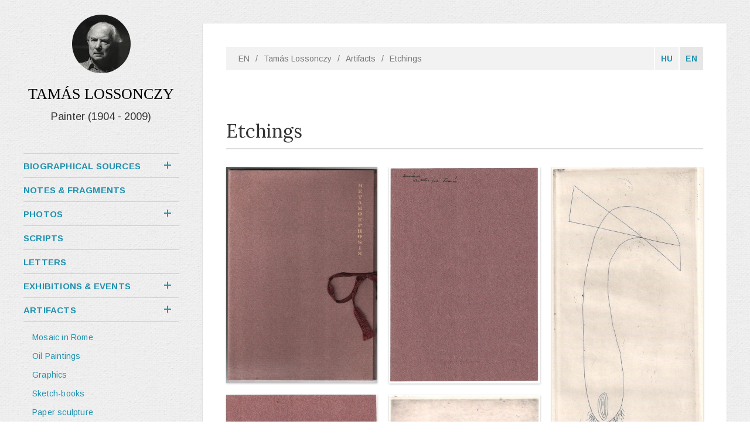

--- FILE ---
content_type: text/html; charset=UTF-8
request_url: https://www.lossonczy.com/lossonczy-en/tamas-lossonczy/artifacts/etchings/
body_size: 28346
content:


<!DOCTYPE html>
<html lang="en-GB">
    <head>
        <meta http-equiv="Content-Type" content="text/html; charset=UTF-8"/>
        <meta name="viewport" content="width=device-width, initial-scale=1"/>
        <meta http-equiv="X-UA-Compatible" content="IE=edge" />
        <meta property="og:title" content="Etchings" />
        <meta property="og:url" content="https://www.lossonczy.com/lossonczy-en/tamas-lossonczy/artifacts/etchings/" />
        <meta property="og:type" content="website" />
        <meta property="og:site_name" content="Tamás Lossonczy and Ibolya Lossonczy" />
        <meta property="og:image" content="https://www.lossonczy.com/wp-content/uploads/rezkarc.jpg" />
                <meta property="og:description" content="" />
                <meta property="og:locale" content="hu_HU" />
        <meta name="DC.title" lang="hu" content="Etchings" />
                <meta name="DC.description" lang="hu" content="" />
                <meta name="DC.publisher" content="Tamás Lossonczy and Ibolya Lossonczy" />
        <meta name="geo.region" content="HU" />
        <meta name="geo.placename" content="Hamburg" />
        <link rel="shortcut icon" type="image/png" href="https://www.lossonczy.com/wp-content/themes/theme2017/img/favicon.png"/>
        <title>Etchings - Tamás Lossonczy and Ibolya LossonczyTamás Lossonczy and Ibolya Lossonczy</title>
        <meta http-equiv="content-type" content="text/html; charset=UTF-8"/>
        <link rel="pingback" href="https://www.lossonczy.com/xmlrpc.php" />
                <link rel="shortcut icon" type="image/png" href="https://www.lossonczy.com/wp-content/themes/theme2017/favicon.ico"/>
        <link rel="apple-touch-icon" href="https://www.lossonczy.com/wp-content/themes/theme2017/images/touch-icon-iphone.png">
        <link rel="apple-touch-icon" sizes="76x76" href="https://www.lossonczy.com/wp-content/themes/theme2017/images/touch-icon-ipad.png">
        <link rel="apple-touch-icon" sizes="120x120" href="https://www.lossonczy.com/wp-content/themes/theme2017/images/touch-icon-iphone-retina.png">
        <link rel="apple-touch-icon" sizes="152x152" href="https://www.lossonczy.com/wp-content/themes/theme2017/images/touch-icon-ipad-retina.png">
        <link href="https://fonts.googleapis.com/css?family=Josefin+Slab:300,300i,400,400i,600,600i,700,700i" rel="stylesheet">
        <link href="https://fonts.googleapis.com/css?family=Catamaran:300,400,500,600|Nunito+Sans:300,400,400i,600|Nunito:300,400,400i,600,600i|Quicksand|Rubik:300,400,500,700|Varela+Round&amp;subset=latin-ext" rel="stylesheet">
        <link href="https://fonts.googleapis.com/css?family=Arimo:400,400i,700,700i|Lora:400,400i,700,700i|Muli:200,200i,300,300i,400,400i,600,600i,700,700i,800,800i,900,900i|Noto+Serif:400,400i,700,700i&amp;subset=latin-ext" rel="stylesheet">
        
<!-- This site is optimized with the Yoast SEO plugin v13.1 - https://yoast.com/wordpress/plugins/seo/ -->
<meta name="robots" content="max-snippet:-1, max-image-preview:large, max-video-preview:-1"/>
<link rel="canonical" href="https://www.lossonczy.com/lossonczy-en/tamas-lossonczy/artifacts/etchings/" />
<meta property="og:locale" content="en_GB" />
<meta property="og:locale:alternate" content="hu_HU" />
<meta property="og:type" content="article" />
<meta property="og:title" content="Etchings - Tamás Lossonczy and Ibolya Lossonczy" />
<meta property="og:url" content="https://www.lossonczy.com/lossonczy-en/tamas-lossonczy/artifacts/etchings/" />
<meta property="og:site_name" content="Tamás Lossonczy and Ibolya Lossonczy" />
<meta property="og:image" content="https://www.lossonczy.com/wp-content/uploads/rezkarc.jpg" />
<meta property="og:image:secure_url" content="https://www.lossonczy.com/wp-content/uploads/rezkarc.jpg" />
<meta property="og:image:width" content="400" />
<meta property="og:image:height" content="400" />
<meta name="twitter:card" content="summary_large_image" />
<meta name="twitter:title" content="Etchings - Tamás Lossonczy and Ibolya Lossonczy" />
<meta name="twitter:image" content="https://www.lossonczy.com/wp-content/uploads/rezkarc.jpg" />
<script type='application/ld+json' class='yoast-schema-graph yoast-schema-graph--main'>{"@context":"https://schema.org","@graph":[{"@type":["Person","Organization"],"@id":"https://www.lossonczy.com/lossonczy-en/#/schema/person/af0c7b42a5e4653215189af6e3c4063b","name":"admin","image":{"@type":"ImageObject","@id":"https://www.lossonczy.com/lossonczy-en/#personlogo","inLanguage":"en-GB","url":"https://secure.gravatar.com/avatar/d5249d3d23eb1c5cf79e997d828cdb5f?s=96&d=mm&r=g","caption":"admin"},"logo":{"@id":"https://www.lossonczy.com/lossonczy-en/#personlogo"},"sameAs":[]},{"@type":"WebSite","@id":"https://www.lossonczy.com/lossonczy-en/#website","url":"https://www.lossonczy.com/lossonczy-en/","name":"Lossonczy Tam\u00e1s \u00e9s Lossonczy Ibolya","inLanguage":"en-GB","description":"\u00e9letrajzi adatok, napl\u00f3r\u00e9szletek, f\u00e9nyk\u00e9pek, bibliogr\u00e1fia, ki\u00e1ll\u00edt\u00e1sok jegyz\u00e9ke, k\u00e9z- \u00e9s g\u00e9piratok, levelez\u00e9sek, igazolv\u00e1nyok, iratok, ki\u00e1ll\u00edt\u00e1sok megh\u00edv\u00f3i, katal\u00f3gusai, enteri\u0151r\u00f6k, m\u0171t\u00e1rgy-list\u00e1k \u00e9s\u0096fot\u00f3k, publik\u00e1ci\u00f3k lesznek el\u00e9rhet\u0151k.","publisher":{"@id":"https://www.lossonczy.com/lossonczy-en/#/schema/person/af0c7b42a5e4653215189af6e3c4063b"},"potentialAction":{"@type":"SearchAction","target":"https://www.lossonczy.com/lossonczy-en/?s={search_term_string}","query-input":"required name=search_term_string"}},{"@type":"ImageObject","@id":"https://www.lossonczy.com/lossonczy-en/tamas-lossonczy/artifacts/etchings/#primaryimage","inLanguage":"en-GB","url":"https://www.lossonczy.com/wp-content/uploads/rezkarc.jpg","width":400,"height":400},{"@type":"WebPage","@id":"https://www.lossonczy.com/lossonczy-en/tamas-lossonczy/artifacts/etchings/#webpage","url":"https://www.lossonczy.com/lossonczy-en/tamas-lossonczy/artifacts/etchings/","name":"Etchings - Tam\u00e1s Lossonczy and Ibolya Lossonczy","isPartOf":{"@id":"https://www.lossonczy.com/lossonczy-en/#website"},"inLanguage":"en-GB","primaryImageOfPage":{"@id":"https://www.lossonczy.com/lossonczy-en/tamas-lossonczy/artifacts/etchings/#primaryimage"},"datePublished":"2017-03-10T15:10:49+00:00","dateModified":"2017-03-20T21:50:25+00:00"}]}</script>
<!-- / Yoast SEO plugin. -->

<link rel='dns-prefetch' href='//s.w.org' />
<!-- This site uses the Google Analytics by MonsterInsights plugin v7.10.4 - Using Analytics tracking - https://www.monsterinsights.com/ -->
<script type="text/javascript" data-cfasync="false">
	var mi_version         = '7.10.4';
	var mi_track_user      = true;
	var mi_no_track_reason = '';
	
	var disableStr = 'ga-disable-UA-68187025-1';

	/* Function to detect opted out users */
	function __gaTrackerIsOptedOut() {
		return document.cookie.indexOf(disableStr + '=true') > -1;
	}

	/* Disable tracking if the opt-out cookie exists. */
	if ( __gaTrackerIsOptedOut() ) {
		window[disableStr] = true;
	}

	/* Opt-out function */
	function __gaTrackerOptout() {
	  document.cookie = disableStr + '=true; expires=Thu, 31 Dec 2099 23:59:59 UTC; path=/';
	  window[disableStr] = true;
	}
	
	if ( mi_track_user ) {
		(function(i,s,o,g,r,a,m){i['GoogleAnalyticsObject']=r;i[r]=i[r]||function(){
			(i[r].q=i[r].q||[]).push(arguments)},i[r].l=1*new Date();a=s.createElement(o),
			m=s.getElementsByTagName(o)[0];a.async=1;a.src=g;m.parentNode.insertBefore(a,m)
		})(window,document,'script','//www.google-analytics.com/analytics.js','__gaTracker');

		__gaTracker('create', 'UA-68187025-1', 'auto');
		__gaTracker('set', 'forceSSL', true);
		__gaTracker('require', 'displayfeatures');
		__gaTracker('send','pageview');
	} else {
		console.log( "" );
		(function() {
			/* https://developers.google.com/analytics/devguides/collection/analyticsjs/ */
			var noopfn = function() {
				return null;
			};
			var noopnullfn = function() {
				return null;
			};
			var Tracker = function() {
				return null;
			};
			var p = Tracker.prototype;
			p.get = noopfn;
			p.set = noopfn;
			p.send = noopfn;
			var __gaTracker = function() {
				var len = arguments.length;
				if ( len === 0 ) {
					return;
				}
				var f = arguments[len-1];
				if ( typeof f !== 'object' || f === null || typeof f.hitCallback !== 'function' ) {
					console.log( 'Not running function __gaTracker(' + arguments[0] + " ....) because you are not being tracked. " + mi_no_track_reason );
					return;
				}
				try {
					f.hitCallback();
				} catch (ex) {

				}
			};
			__gaTracker.create = function() {
				return new Tracker();
			};
			__gaTracker.getByName = noopnullfn;
			__gaTracker.getAll = function() {
				return [];
			};
			__gaTracker.remove = noopfn;
			window['__gaTracker'] = __gaTracker;
					})();
		}
</script>
<!-- / Google Analytics by MonsterInsights -->
		<script type="text/javascript">
			window._wpemojiSettings = {"baseUrl":"https:\/\/s.w.org\/images\/core\/emoji\/12.0.0-1\/72x72\/","ext":".png","svgUrl":"https:\/\/s.w.org\/images\/core\/emoji\/12.0.0-1\/svg\/","svgExt":".svg","source":{"concatemoji":"https:\/\/www.lossonczy.com\/wp-includes\/js\/wp-emoji-release.min.js?ver=5.3.20"}};
			!function(e,a,t){var n,r,o,i=a.createElement("canvas"),p=i.getContext&&i.getContext("2d");function s(e,t){var a=String.fromCharCode;p.clearRect(0,0,i.width,i.height),p.fillText(a.apply(this,e),0,0);e=i.toDataURL();return p.clearRect(0,0,i.width,i.height),p.fillText(a.apply(this,t),0,0),e===i.toDataURL()}function c(e){var t=a.createElement("script");t.src=e,t.defer=t.type="text/javascript",a.getElementsByTagName("head")[0].appendChild(t)}for(o=Array("flag","emoji"),t.supports={everything:!0,everythingExceptFlag:!0},r=0;r<o.length;r++)t.supports[o[r]]=function(e){if(!p||!p.fillText)return!1;switch(p.textBaseline="top",p.font="600 32px Arial",e){case"flag":return s([127987,65039,8205,9895,65039],[127987,65039,8203,9895,65039])?!1:!s([55356,56826,55356,56819],[55356,56826,8203,55356,56819])&&!s([55356,57332,56128,56423,56128,56418,56128,56421,56128,56430,56128,56423,56128,56447],[55356,57332,8203,56128,56423,8203,56128,56418,8203,56128,56421,8203,56128,56430,8203,56128,56423,8203,56128,56447]);case"emoji":return!s([55357,56424,55356,57342,8205,55358,56605,8205,55357,56424,55356,57340],[55357,56424,55356,57342,8203,55358,56605,8203,55357,56424,55356,57340])}return!1}(o[r]),t.supports.everything=t.supports.everything&&t.supports[o[r]],"flag"!==o[r]&&(t.supports.everythingExceptFlag=t.supports.everythingExceptFlag&&t.supports[o[r]]);t.supports.everythingExceptFlag=t.supports.everythingExceptFlag&&!t.supports.flag,t.DOMReady=!1,t.readyCallback=function(){t.DOMReady=!0},t.supports.everything||(n=function(){t.readyCallback()},a.addEventListener?(a.addEventListener("DOMContentLoaded",n,!1),e.addEventListener("load",n,!1)):(e.attachEvent("onload",n),a.attachEvent("onreadystatechange",function(){"complete"===a.readyState&&t.readyCallback()})),(n=t.source||{}).concatemoji?c(n.concatemoji):n.wpemoji&&n.twemoji&&(c(n.twemoji),c(n.wpemoji)))}(window,document,window._wpemojiSettings);
		</script>
		<style type="text/css">
img.wp-smiley,
img.emoji {
	display: inline !important;
	border: none !important;
	box-shadow: none !important;
	height: 1em !important;
	width: 1em !important;
	margin: 0 .07em !important;
	vertical-align: -0.1em !important;
	background: none !important;
	padding: 0 !important;
}
</style>
	<link rel='stylesheet' id='less-style-css'  href='https://www.lossonczy.com/wp-content/uploads/wp-less/theme2017/less/main-cecd667898.css' type='text/css' media='all' />
<link rel='stylesheet' id='wp-block-library-css'  href='https://www.lossonczy.com/wp-includes/css/dist/block-library/style.min.css?ver=5.3.20' type='text/css' media='all' />
<link rel='stylesheet' id='contact-form-7-css'  href='https://www.lossonczy.com/wp-content/plugins/contact-form-7/includes/css/styles.css?ver=5.1.6' type='text/css' media='all' />
<script type='text/javascript'>
/* <![CDATA[ */
var monsterinsights_frontend = {"js_events_tracking":"true","download_extensions":"doc,pdf,ppt,zip,xls,docx,pptx,xlsx","inbound_paths":"[{\"path\":\"\\\/go\\\/\",\"label\":\"affiliate\"},{\"path\":\"\\\/recommend\\\/\",\"label\":\"affiliate\"}]","home_url":"https:\/\/www.lossonczy.com","hash_tracking":"false"};
/* ]]> */
</script>
<script type='text/javascript' src='https://www.lossonczy.com/wp-content/plugins/google-analytics-for-wordpress/assets/js/frontend.min.js?ver=7.10.4'></script>
<script type='text/javascript' src='https://www.lossonczy.com/wp-includes/js/jquery/jquery.js?ver=1.12.4-wp'></script>
<script type='text/javascript' src='https://www.lossonczy.com/wp-includes/js/jquery/jquery-migrate.min.js?ver=1.4.1'></script>
<script type='text/javascript' src='https://www.lossonczy.com/wp-content/plugins/wp-image-zoooom/assets/js/jquery.image_zoom.min.js?ver=1.39.2'></script>
<script type='text/javascript'>
/* <![CDATA[ */
var IZ = {"with_woocommerce":"0","exchange_thumbnails":"1","woo_categories":"0","enable_mobile":"","options":{"lensShape":"square","lensSize":200,"lensBorderSize":"1","lensBorderColour":"#ffffff","borderRadius":"0","cursor":"default","zoomWindowWidth":"400","zoomWindowHeight":"360","zoomWindowOffsetx":"10","borderSize":"1","borderColour":"#888888","zoomWindowShadow":"4","lensFadeIn":"0.5","lensFadeOut":"0.5","zoomWindowFadeIn":"0.5","zoomWindowFadeOut":"0.5","easingAmount":"12","tint":"true","tintColour":"#ffffff","tintOpacity":"0.1"},"woo_slider":"0"};
/* ]]> */
</script>
<script type='text/javascript' src='https://www.lossonczy.com/wp-content/plugins/wp-image-zoooom/assets/js/image_zoom-init.js?ver=1.39.2'></script>
<link rel='https://api.w.org/' href='https://www.lossonczy.com/wp-json/' />
<link rel="EditURI" type="application/rsd+xml" title="RSD" href="https://www.lossonczy.com/xmlrpc.php?rsd" />
<link rel="wlwmanifest" type="application/wlwmanifest+xml" href="https://www.lossonczy.com/wp-includes/wlwmanifest.xml" /> 
<meta name="generator" content="WordPress 5.3.20" />
<link rel='shortlink' href='https://www.lossonczy.com/?p=6869' />
<link rel="alternate" type="application/json+oembed" href="https://www.lossonczy.com/wp-json/oembed/1.0/embed?url=https%3A%2F%2Fwww.lossonczy.com%2Flossonczy-en%2Ftamas-lossonczy%2Fartifacts%2Fetchings%2F" />
<link rel="alternate" type="text/xml+oembed" href="https://www.lossonczy.com/wp-json/oembed/1.0/embed?url=https%3A%2F%2Fwww.lossonczy.com%2Flossonczy-en%2Ftamas-lossonczy%2Fartifacts%2Fetchings%2F&#038;format=xml" />
<style type="text/css">.recentcomments a{display:inline !important;padding:0 !important;margin:0 !important;}</style><link rel="alternate" href="https://www.lossonczy.com/lossonczy/lossonczy-tamas/mutargyak/rezkarcok/" hreflang="hu" />
<link rel="alternate" href="https://www.lossonczy.com/lossonczy-en/tamas-lossonczy/artifacts/etchings/" hreflang="en" />
		<style type="text/css" id="wp-custom-css">
			.gallery-item{
	color: black;
}
.gallery-img .imgtitle
{
	padding-left:10px;
	padding-right:10px;
}		</style>
		    </head>
    <body>
                <main>
        <aside>
                                                           <div id="logo">
                <a  id="profile-img"  href="/lossonczy-en/tamas-lossonczy/"><img   src="https://www.lossonczy.com/wp-content/themes/theme2017/img/lossonczy-tamas-festomuvesz.jpg" ></a>
                <div id="eb">
                    <h2 id="name">Tamás Lossonczy</h2>
                    <p id="title">Painter (1904 - 2009)</p>
                </div>
            </div>
            
            <div id="main-menu"><div id="mobile-icon"><span id="hamburger" class=""></span></div>
            <div class="menu-menu-tamas-en-container"><ul id="menu-menu-tamas-en" class="menu"><li id="menu-item-7101" class="menu-item menu-item-type-post_type menu-item-object-page menu-item-has-children menu-item-7101"><a href="https://www.lossonczy.com/lossonczy-en/tamas-lossonczy/biographical-sources/">Biographical sources</a>
<ul class="sub-menu">
	<li id="menu-item-7102" class="menu-item menu-item-type-post_type menu-item-object-page menu-item-7102"><a href="https://www.lossonczy.com/lossonczy-en/tamas-lossonczy/biographical-sources/biography/">Biography of Tamás Lossonczy</a></li>
	<li id="menu-item-7100" class="menu-item menu-item-type-post_type menu-item-object-page menu-item-7100"><a href="https://www.lossonczy.com/lossonczy-en/tamas-lossonczy/biographical-sources/bibliography/">Bibliography of Tamás Lossonczy</a></li>
	<li id="menu-item-7143" class="menu-item menu-item-type-post_type menu-item-object-page menu-item-7143"><a href="https://www.lossonczy.com/lossonczy-en/tamas-lossonczy/biographical-sources/files-documents/">Files &#038; Documents</a></li>
	<li id="menu-item-7115" class="menu-item menu-item-type-post_type menu-item-object-page menu-item-7115"><a href="https://www.lossonczy.com/lossonczy-en/tamas-lossonczy/biographical-sources/schools/">Schools</a></li>
	<li id="menu-item-7117" class="menu-item menu-item-type-post_type menu-item-object-page menu-item-7117"><a href="https://www.lossonczy.com/lossonczy-en/tamas-lossonczy/biographical-sources/written-diary/">Written diary</a></li>
	<li id="menu-item-7116" class="menu-item menu-item-type-post_type menu-item-object-page menu-item-7116"><a href="https://www.lossonczy.com/lossonczy-en/tamas-lossonczy/biographical-sources/audio-diary/">Audio diary</a></li>
</ul>
</li>
<li id="menu-item-7119" class="menu-item menu-item-type-post_type menu-item-object-page menu-item-7119"><a href="https://www.lossonczy.com/lossonczy-en/tamas-lossonczy/notes-fragments/">Notes &#038; Fragments</a></li>
<li id="menu-item-7120" class="menu-item menu-item-type-post_type menu-item-object-page menu-item-has-children menu-item-7120"><a href="https://www.lossonczy.com/lossonczy-en/tamas-lossonczy/photos/">Photos</a>
<ul class="sub-menu">
	<li id="menu-item-7121" class="menu-item menu-item-type-post_type menu-item-object-page menu-item-7121"><a href="https://www.lossonczy.com/lossonczy-en/tamas-lossonczy/photos/portrait/">Portrait</a></li>
	<li id="menu-item-7110" class="menu-item menu-item-type-post_type menu-item-object-page menu-item-7110"><a href="https://www.lossonczy.com/lossonczy-en/tamas-lossonczy/photos/family-photos/">Family Photos</a></li>
	<li id="menu-item-7122" class="menu-item menu-item-type-post_type menu-item-object-page menu-item-7122"><a href="https://www.lossonczy.com/lossonczy-en/tamas-lossonczy/photos/studio-images/">Studio images</a></li>
	<li id="menu-item-7123" class="menu-item menu-item-type-post_type menu-item-object-page menu-item-7123"><a href="https://www.lossonczy.com/lossonczy-en/tamas-lossonczy/photos/exhibition-opening-enterior/">Exhibition Opening &#038; Enterior</a></li>
</ul>
</li>
<li id="menu-item-7124" class="menu-item menu-item-type-post_type menu-item-object-page menu-item-7124"><a href="https://www.lossonczy.com/lossonczy-en/tamas-lossonczy/scripts/">Scripts</a></li>
<li id="menu-item-7125" class="menu-item menu-item-type-post_type menu-item-object-page menu-item-7125"><a href="https://www.lossonczy.com/lossonczy-en/tamas-lossonczy/letters/">Letters</a></li>
<li id="menu-item-7126" class="menu-item menu-item-type-post_type menu-item-object-page menu-item-has-children menu-item-7126"><a href="https://www.lossonczy.com/lossonczy-en/tamas-lossonczy/exhibitions/">Exhibitions &#038; events</a>
<ul class="sub-menu">
	<li id="menu-item-7127" class="menu-item menu-item-type-post_type menu-item-object-page menu-item-7127"><a href="https://www.lossonczy.com/lossonczy-en/tamas-lossonczy/exhibitions/individual/">Individual exhibitions</a></li>
	<li id="menu-item-7128" class="menu-item menu-item-type-post_type menu-item-object-page menu-item-7128"><a href="https://www.lossonczy.com/lossonczy-en/tamas-lossonczy/exhibitions/group-exhibitions/">Group exhibitions</a></li>
	<li id="menu-item-7105" class="menu-item menu-item-type-post_type menu-item-object-page menu-item-7105"><a href="https://www.lossonczy.com/lossonczy-en/tamas-lossonczy/exhibitions/contribution/">Contribution</a></li>
</ul>
</li>
<li id="menu-item-7097" class="menu-item menu-item-type-post_type menu-item-object-page current-page-ancestor current-menu-ancestor current-menu-parent current-page-parent current_page_parent current_page_ancestor menu-item-has-children menu-item-7097"><a href="https://www.lossonczy.com/lossonczy-en/tamas-lossonczy/artifacts/">Artifacts</a>
<ul class="sub-menu">
	<li id="menu-item-7132" class="menu-item menu-item-type-post_type menu-item-object-page menu-item-7132"><a href="https://www.lossonczy.com/lossonczy-en/tamas-lossonczy/artifacts/mosaic-in-rome/">Mosaic in Rome</a></li>
	<li id="menu-item-7129" class="menu-item menu-item-type-post_type menu-item-object-page menu-item-7129"><a href="https://www.lossonczy.com/lossonczy-en/tamas-lossonczy/artifacts/oil-paintings/">Oil Paintings</a></li>
	<li id="menu-item-7112" class="menu-item menu-item-type-post_type menu-item-object-page menu-item-7112"><a href="https://www.lossonczy.com/lossonczy-en/tamas-lossonczy/artifacts/graphics/">Graphics</a></li>
	<li id="menu-item-7136" class="menu-item menu-item-type-post_type menu-item-object-page menu-item-7136"><a href="https://www.lossonczy.com/lossonczy-en/tamas-lossonczy/artifacts/sketch-books/">Sketch-books</a></li>
	<li id="menu-item-7133" class="menu-item menu-item-type-post_type menu-item-object-page menu-item-7133"><a href="https://www.lossonczy.com/lossonczy-en/tamas-lossonczy/artifacts/paper-sculpture/">Paper sculpture</a></li>
	<li id="menu-item-7137" class="menu-item menu-item-type-post_type menu-item-object-page menu-item-7137"><a href="https://www.lossonczy.com/lossonczy-en/tamas-lossonczy/artifacts/wire-sculpture/">Wire sculpture</a></li>
	<li id="menu-item-7107" class="menu-item menu-item-type-post_type menu-item-object-page current-menu-item page_item page-item-6869 current_page_item menu-item-7107"><a href="https://www.lossonczy.com/lossonczy-en/tamas-lossonczy/artifacts/etchings/" aria-current="page">Etchings</a></li>
	<li id="menu-item-7135" class="menu-item menu-item-type-post_type menu-item-object-page menu-item-7135"><a href="https://www.lossonczy.com/lossonczy-en/tamas-lossonczy/artifacts/screen-printing/">Screen printing</a></li>
	<li id="menu-item-7134" class="menu-item menu-item-type-post_type menu-item-object-page menu-item-7134"><a href="https://www.lossonczy.com/lossonczy-en/tamas-lossonczy/artifacts/prints/">Prints</a></li>
</ul>
</li>
<li id="menu-item-7103" class="menu-item menu-item-type-post_type menu-item-object-page menu-item-has-children menu-item-7103"><a href="https://www.lossonczy.com/lossonczy-en/tamas-lossonczy/exhibitions/individual/books-notes/">Books &#038; Notes</a>
<ul class="sub-menu">
	<li id="menu-item-7096" class="menu-item menu-item-type-post_type menu-item-object-page menu-item-7096"><a href="https://www.lossonczy.com/lossonczy-en/tamas-lossonczy/exhibitions/individual/books-notes/articles/">Articles</a></li>
	<li id="menu-item-7106" class="menu-item menu-item-type-post_type menu-item-object-page menu-item-7106"><a href="https://www.lossonczy.com/lossonczy-en/tamas-lossonczy/exhibitions/individual/books-notes/cutouts-from-unknown-sources/">Cutouts from unknown sources</a></li>
	<li id="menu-item-7138" class="menu-item menu-item-type-post_type menu-item-object-page menu-item-7138"><a href="https://www.lossonczy.com/lossonczy-en/tamas-lossonczy/exhibitions/individual/books-notes/movies/">Movies</a></li>
</ul>
</li>
<li id="menu-item-7130" class="menu-item menu-item-type-post_type menu-item-object-page menu-item-7130"><a href="https://www.lossonczy.com/lossonczy-en/tamas-lossonczy/lossonczy-award/">Lossonczy Award</a></li>
<li id="menu-item-7131" class="menu-item menu-item-type-post_type menu-item-object-page menu-item-7131"><a href="https://www.lossonczy.com/lossonczy-en/tamas-lossonczy/lossonczy-plaque/">Lossonczy Plaque</a></li>
<li id="menu-item-8089" class="menu-item menu-item-type-post_type menu-item-object-page menu-item-home current-page-ancestor menu-item-8089"><a href="https://www.lossonczy.com/lossonczy-en/">Home page</a></li>
</ul></div>                                    </div>
        </aside>    <section>
        <article>
			
<div id="top">
        <div id="breadcrumb">
            <small></small> <a href="https://www.lossonczy.com/lossonczy-en/">EN</a> / <a href="https://www.lossonczy.com/lossonczy-en/tamas-lossonczy/">Tamás Lossonczy</a> / <a href="https://www.lossonczy.com/lossonczy-en/tamas-lossonczy/artifacts/">Artifacts</a> / <span>Etchings</span>        </div>
        <div id="lang-switch">
		<div class="dialog"><ul>
	<li class="lang-item lang-item-2 lang-item-hu lang-item-first"><a lang="hu-HU" hreflang="hu-HU" href="https://www.lossonczy.com/lossonczy/lossonczy-tamas/mutargyak/rezkarcok/">HU</a></li>
	<li class="lang-item lang-item-5 lang-item-en current-lang"><a lang="en-GB" hreflang="en-GB" href="https://www.lossonczy.com/lossonczy-en/tamas-lossonczy/artifacts/etchings/">EN</a></li>
</ul>
</div>            
        </div>
	
    </div>
	 						<h1>Etchings</h1>
												<div class="gallery-row custom-gallery"><div class="gallery"><div class="gallery-item"><figure><img data-large="https://www.lossonczy.com/wp-content/uploads/0a.jpg" src="https://www.lossonczy.com/wp-content/uploads/0a.jpg" alt="" title=""/></figure></figure></div><div class="gallery-item"><figure><img data-large="https://www.lossonczy.com/wp-content/uploads/0b.jpg" src="https://www.lossonczy.com/wp-content/uploads/0b.jpg" alt="" title=""/></figure></figure></div><div class="gallery-item"><figure><img data-large="https://www.lossonczy.com/wp-content/uploads/0c.jpg" src="https://www.lossonczy.com/wp-content/uploads/0c.jpg" alt="" title=""/></figure></figure></div><div class="gallery-item"><figure><img data-large="https://www.lossonczy.com/wp-content/uploads/1.jpg" src="https://www.lossonczy.com/wp-content/uploads/1.jpg" alt="" title=""/></figure></figure></div><div class="gallery-item"><figure><img data-large="https://www.lossonczy.com/wp-content/uploads/2.jpg" src="https://www.lossonczy.com/wp-content/uploads/2.jpg" alt="" title=""/></figure></figure></div><div class="gallery-item"><figure><img data-large="https://www.lossonczy.com/wp-content/uploads/3.jpg" src="https://www.lossonczy.com/wp-content/uploads/3.jpg" alt="" title=""/></figure></figure></div><div class="gallery-item"><figure><img data-large="https://www.lossonczy.com/wp-content/uploads/4.jpg" src="https://www.lossonczy.com/wp-content/uploads/4.jpg" alt="" title=""/></figure></figure></div><div class="gallery-item"><figure><img data-large="https://www.lossonczy.com/wp-content/uploads/5.jpg" src="https://www.lossonczy.com/wp-content/uploads/5.jpg" alt="" title=""/></figure></figure></div></div></div>
									
			
			
			        			
			
			
			
			
			 <footer>
    <!--<div id="social-share">
        <a class="social-icon facebook" title="Facebook" href="#"></a> 
        <a class="social-icon twitter" title="Twitter" href="#"></a> 
        <a class="social-icon gplus" title="GPlus" href="#"></a>
        <a class="social-icon pinterest" title="Pinterest" href="#"></a>
        </ul>
    </div>-->
    <div id="contact">
                <!--<p style="text-align: right;">Felelős szerkesztő: Pál Éda: paleda@chello.hu<br/>-->
            <a href="/lossonczy/contact"><b>CONTACT</b></a>
        </p>
            </div>
</footer>
<div id="copyright" >
        <small>Copyright © Éda Pál 2026. 
    Copying website the content or website appearance of prohibited! On the website you can find graphics, paintings, works are copyrighted, they use only the consent of the editorial!
    <a href="/sitemap">Sitemap</a></small>
    </div>
<!--Slideshow-->
<script src="//code.jquery.com/jquery-1.11.3.min.js"></script>
<script src="https://www.lossonczy.com/wp-content/themes/theme2017/js/custom.js"></script>
<script src="https://www.lossonczy.com/wp-content/themes/theme2017/js/gallery.js"></script>
<script src="https://www.lossonczy.com/wp-content/themes/theme2017/js/slideshow.js"></script>        </article>
    </section>
</main>





--- FILE ---
content_type: text/css
request_url: https://www.lossonczy.com/wp-content/uploads/wp-less/theme2017/less/main-cecd667898.css
body_size: 60464
content:
/*
Theme Name: Theme 2017
Theme URI: http://designstreet.hu
Author: Emese Pócsik
Author URI: http://designstreet.hu
Description: Egyedi WP Sablon
Version: 1.0
License: GNU General Public License v2 or later
License URI: http://www.gnu.org/licenses/gpl-2.0.html
*/
*,
*:before,
*:after {
  -moz-box-sizing: border-box;
  -webkit-box-sizing: border-box;
  box-sizing: border-box;
}
html,
body,
div,
span,
applet,
object,
iframe,
h1,
h2,
h3,
h4,
h5,
h6,
p,
blockquote,
pre,
a,
abbr,
acronym,
address,
big,
cite,
code,
del,
dfn,
ins,
kbd,
q,
s,
samp,
small,
strike,
strong,
sub,
sup,
tt,
var,
center,
dl,
dt,
dd,
ol,
ul,
li,
fieldset,
form,
label,
legend,
table,
caption,
tbody,
tfoot,
thead,
tr,
th,
td,
article,
aside,
canvas,
details,
embed,
figure,
figcaption,
footer,
header,
hgroup,
menu,
nav,
output,
ruby,
section,
summary,
time,
mark,
audio,
video {
  margin: 0;
  padding: 0;
  border: 0;
  font-size: 100%;
  font: inherit;
  vertical-align: baseline;
  -webkit-text-size-adjust: none !important;
}
* {
  outline: none;
  -webkit-appearance: none;
}
b,
strong {
  font-weight: 700;
}
img {
  margin: 0;
  padding: 0;
  border: 0;
  line-height: 0;
  vertical-align: top;
  max-width: 100%;
  height: auto;
}
article,
aside,
details,
figcaption,
figure,
footer,
header,
hgroup,
menu,
nav,
section {
  display: block;
}
ol,
ul {
  list-style: none;
}
blockquote,
q {
  quotes: none;
}
blockquote:before,
blockquote:after,
q:before,
q:after {
  content: '';
  content: none;
}
table {
  border-collapse: collapse;
  border-spacing: 0;
}
body {
  color: #333;
  font-family: 'Arimo';
  font-size: 16px;
}
p {
  margin: 0 0 20px 0;
  line-height: 1.45;
}
b,
strong {
  font-weight: 700;
}
a {
  color: #2092af;
  text-decoration: none;
}
a:hover {
  color: #b79346;
  text-decoration: none;
}
h1,
h2,
h3 {
  font-family: 'Lora';
  display: inline-block;
  position: relative;
  color: #333;
  line-height: 1.2;
  clear: both;
  font-weight: 400;
  width: 100%;
}
h1 {
  margin: 0 0 10px 0;
  font-size: 32px;
  margin: 30px 0 30px 0;
  border-bottom: solid 2px #ddd;
  padding: 0 0 10px 0;
}
h2 {
  margin: 10px 0 5px 0;
  font-size: 32px;
}
h3 {
  margin: 10px 0 5px 0;
  font-size: 24px;
}
h4 {
  margin: 10px 0 5px 0;
  font-size: 24px;
}
h1 a,
h2 a,
h3 a {
  color: inherit;
}
section ul,
section ol {
  margin: 15px 0px 15px 0px;
  overflow: hidden;
}
section ul li,
section ol li {
  position: relative;
  margin-bottom: 10px;
  line-height: 1.45;
}
section ul li {
  padding-left: 12px;
}
section ul li:before {
  content: '';
  background: #2092af;
  width: 5px;
  height: 5px;
  position: absolute;
  left: 0px;
  top: 8px;
  display: block;
  border-radius: 50%;
}
section ol {
  list-style-type: none;
  list-style-type: decimal !ie;
  padding: 0;
  counter-reset: li-counter;
}
section ol li {
  padding-left: 35px;
  break-inside: avoid-column;
  -webkit-column-break-inside: avoid;
  page-break-inside: avoid;
}
section ol li:before {
  position: absolute;
  top: 0px;
  left: 0;
  width: 24px;
  height: 24px;
  line-height: 24px;
  font-weight: 500;
  text-align: center;
  color: #fff;
  border-radius: 50%;
  background-color: #2092af;
  content: counter(li-counter);
  counter-increment: li-counter;
}
section ul.checklist li {
  padding-left: 25px;
}
section ul.checklist li:before {
  content: '';
  border-left: solid 3px #2092af;
  border-bottom: solid 3px #2092af;
  width: 12px;
  height: 8px;
  position: absolute;
  left: 2px;
  top: 5px;
  display: block;
  background: none;
  border-radius: 0;
  -ms-transform: rotate(-45deg);
  -webkit-transform: rotate(-45deg);
  transform: rotate(-45deg);
}
ul.list-2 li {
  float: left;
  width: 50%;
  padding-right: 30px;
}
ul.list-3 li {
  float: left;
  width: 33.33%;
  padding-right: 30px;
}
ul.list-4 li {
  float: left;
  width: 25%;
  padding-right: 30px;
}
.small {
  font-size: 14px;
}
.big {
  font-size: 26px;
}
time {
  margin: 10px 0 10px 0;
  font-size: 12px;
  display: block;
}
blockquote {
  border-left: 3px solid #2092af;
  font-size: 24px;
  background: #f3f3f7;
  padding: 15px 20px 15px 20px;
  margin: 0 0 20px 0;
}
blockquote p {
  line-height: 1.3;
}
blockquote p:last-of-type {
  margin: 0 !important;
}
.width90 {
  width: 90%;
  text-align: center;
  margin: 0 auto;
}
.width80 {
  width: 80%;
  text-align: center;
  margin: 0 auto;
}
.width70 {
  width: 70%;
  text-align: center;
  margin: 0 auto;
}
.width60 {
  width: 60%;
  text-align: center;
  margin: 0 auto;
}
/* --- <TOOLTIP> --- */
a.tooltip {
  outline: none;
  position: relative;
  display: inline-block;
}
a.tooltip em {
  outline: none;
  position: relative;
  display: inline-block;
  font-style: normal;
  font-weight: bold;
}
a.tooltip .info {
  font-family: Georgia;
  font-style: italic;
  font-size: 14px;
  width: 18px;
  height: 18px;
  line-height: 18px;
  background: green;
  color: #fff;
  border-radius: 50%;
  text-align: center;
}
a.tooltip strong {
  line-height: 30px;
}
a.tooltip:hover {
  text-decoration: none;
}
a.tooltip span {
  font-weight: normal;
  font-family: inherit;
  z-index: 10;
  display: inline-block;
  padding: 12px 15px 12px 15px;
  margin-left: -150px;
  width: 300px;
  line-height: 16px;
  border: 1px solid #ddd;
  visibility: hidden;
  opacity: 0;
  -webkit-transition: all 0.3s ease-in-out;
  -moz-transition: all 0.3s ease-in-out;
  -o-transition: all 0.3s ease-in-out;
  transition: all 0.3s ease-in-out;
  border-radius: 2px;
  box-shadow: 0px 1px 3px rgba(0, 0, 0, 0.1);
  position: absolute;
  top: 40px;
  left: 50%;
  color: #444;
  background: #f9f9f9;
  line-height: 1.3;
  font-size: 15px;
}
a.tooltip:hover span {
  opacity: 1;
  visibility: visible;
}
a.tooltip span:before {
  bottom: 100%;
  left: 50%;
  border: solid transparent;
  content: " ";
  height: 0;
  width: 0;
  position: absolute;
  border-left: 10px solid transparent;
  border-right: 10px solid transparent;
  border-bottom: 10px solid #eee;
  margin-left: -15px;
}
a.tooltip span:after,
a.tooltip span:before {
  bottom: 100%;
  left: 50%;
  border: solid transparent;
  content: " ";
  height: 0;
  width: 0;
  position: absolute;
  pointer-events: none;
}
a.tooltip span:after {
  border-color: rgba(136, 183, 213, 0);
  border-bottom-color: #f9f9f9;
  border-width: 10px;
  margin-left: -10px;
}
a.tooltip span:before {
  border-color: rgba(221, 221, 221, 0);
  border-bottom-color: #ddd;
  border-width: 11px;
  margin-left: -11px;
}
.callout {
  z-index: 20;
  position: absolute;
  border: 0;
  top: -14px;
  left: 120px;
}
/* --- </TOOLTIP> --- */
@media only screen and (max-width: 850px) {
  h1 {
    font-size: 28px;
  }
  h2 {
    font-size: 24px;
  }
  h3 {
    font-size: 24px;
  }
  big {
    font-size: 20px;
  }
  section ul,
  section ol {
    margin: 10px 0px 10px 0px;
    overflow: hidden;
  }
  blockquote {
    font-size: 20px;
    padding: 8px 10px 8px 10px;
  }
  .width90,
  .width80,
  .width70,
  .width60 {
    width: 100%;
  }
  ul.list-2 li,
  ul.list-3 li,
  ul.list-4 li {
    float: none;
    width: 100%;
    padding-right: 0;
  }
}
main {
  display: block;
  overflow: hidden;
  width: 100%;
}
aside {
  float: left;
  width: 27%;
  padding: 0px 40px;
}
section {
  float: left;
  width: 73%;
  padding: 40px 40px 40px 0px;
}
article {
  background: #fff;
  width: 100%;
  height: 100%;
  padding: 0 40px 40px 40px;
  border-bottom: solid 1px rgba(0, 0, 0, 0.15);
  box-shadow: 0 0 2px rgba(0, 0, 0, 0.15);
  display: block;
  overflow: hidden;
}
#top {
  padding: 0 80px 0 0px;
  margin: 40px 0px 55px 0;
  background: #f2f2f2;
  overflow: hidden;
  clear: both;
  position: relative;
  height: 40px;
}
.one-half {
  width: 50%;
  float: left;
}
@media only screen and (min-width: 1600px) {
  main {
    width: 1350px;
    margin: 0 auto;
  }
}
@media only screen and (min-width: 769px) and (max-width: 1050px) {
  aside {
    width: 31%;
    padding: 0 20px;
  }
  section {
    width: 69%;
    padding: 0 20px;
  }
  article {
    padding: 0 20px;
  }
  #top {
    margin: 20px 0px 30px 0;
  }
}
@media only screen and (max-width: 768px) {
  aside,
  section {
    float: none;
    width: 100%;
  }
  section {
    padding: 0px;
  }
  article {
    padding: 0 20px;
  }
  aside {
    padding: 0 20px!important;
  }
  #top {
    margin: 20px 0px 30px 0;
  }
  #main-menu {
    margin: 0 0 0px 0!important;
  }
  #main-menu .menu {
    display: none;
  }
  #mobile-icon {
    height: 40px;
    width: 100%;
    position: relative;
    background: #fff;
    box-shadow: 0 0 2px rgba(0, 0, 0, 0.15);
    display: inline-block;
    margin: 0 0 10px 0;
    cursor: pointer;
  }
  #mobile-icon::before {
    content: "Menü";
    position: absolute;
    line-height: 40px;
    left: 10px;
  }
  #hamburger,
  #hamburger::before,
  #hamburger::after {
    background: #333;
  }
  #hamburger {
    height: 4px;
    right: 10px;
    margin-top: -1.5px;
    position: absolute;
    top: 20px;
    width: 20px;
    z-index: 32;
    transition: background .3s;
    -webkit-transition: background .3s;
  }
  #hamburger::before {
    content: '';
    height: 4px;
    left: 0;
    position: absolute;
    top: -8px;
    width: 20px;
    -webkit-transition: all 0.3s ease-in-out;
    transition: all 0.3s ease-in-out;
  }
  #hamburger::after {
    bottom: -8px;
    content: '';
    height: 4px;
    left: 0;
    position: absolute;
    width: 20px;
    -webkit-transition: all 0.3s ease-in-out;
    transition: all 0.3s ease-in-out;
  }
}
.list-item {
  position: relative;
  float: left;
  display: block;
  padding-left: 20px;
  padding-right: 20px;
}
.list-2-column,
.list-3-column,
.list-4-column,
.list-5-column,
.list-6-column {
  overflow: hidden;
  margin-left: -20px;
  margin-right: -20px;
  clear: both;
}
/* --- 2 --- */
@media only screen and (min-width: 768px) {
  .list-2-column .list-item {
    width: 50%;
  }
  .list-2-column .list-item:nth-child(2n+1) {
    clear: left;
  }
}
@media only screen and (max-width: 767px) {
  .list-2-column .list-item {
    width: 100%;
    clear: both;
  }
}
/* --- 3 --- */
@media only screen and (min-width: 768px) {
  .list-3-column .list-item {
    width: 33.33%;
  }
  .list-3-column .list-item:nth-child(3n+1) {
    clear: left;
  }
}
@media only screen and (min-width: 360px) and (max-width: 767px) {
  .list-3-column .list-item {
    width: 50%;
  }
  .list-3-column .list-item:nth-child(2n+1) {
    clear: left;
  }
}
@media only screen and (max-width: 359px) {
  .list-3-column .list-item {
    width: 100%;
    clear: both;
  }
}
/* --- 4 --- */
@media only screen and (min-width: 850px) {
  .list-4-column .list-item {
    width: 25%;
  }
  .list-4-column .list-item:nth-child(4n+1) {
    clear: left;
  }
}
@media only screen and (min-width: 640px) and (max-width: 849px) {
  .list-4-column .list-item {
    width: 33.33%;
  }
  .list-4-column .list-item:nth-child(3n+1) {
    clear: left;
  }
}
@media only screen and (min-width: 480px) and (max-width: 639px) {
  .list-4-column .list-item {
    width: 50%;
  }
  .list-4-column .list-item:nth-child(2n+1) {
    clear: left;
  }
}
@media only screen and (max-width: 479px) {
  .list-4-column .list-item {
    width: 100%;
    clear: both;
  }
}
/* --- 5 --- */
@media only screen and (min-width: 960px) {
  .list-5-column .list-item {
    width: 20%;
  }
  .list-5-column .list-item:nth-child(5n+1) {
    clear: left;
  }
}
@media only screen and (min-width: 768px) and (max-width: 959px) {
  .list-5-column .list-item {
    width: 25%;
  }
  .list-5-column .list-item:nth-child(4n+1) {
    clear: left;
  }
}
@media only screen and (min-width: 550px) and (max-width: 767px) {
  .list-5-column .list-item {
    width: 33.33%;
  }
  .list-5-column .list-item:nth-child(3n+1) {
    clear: left;
  }
}
@media only screen and (min-width: 360px) and (max-width: 549px) {
  .list-5-column .list-item {
    width: 50%;
  }
  .list-5-column .list-item:nth-child(2n+1) {
    clear: left;
  }
}
@media only screen and (max-width: 359px) {
  .list-5-column .list-item {
    width: 100%;
    clear: both;
  }
}
/* --- 6 --- */
@media only screen and (min-width: 1050px) {
  .list-6-column .list-item {
    width: 16.66%;
  }
  .list-6-column .list-item:nth-child(6n+1) {
    clear: left;
  }
}
@media only screen and (min-width: 960px) and (max-width: 1049px) {
  .list-6-column .list-item {
    width: 20%;
  }
  .list-6-column .list-item:nth-child(5n+1) {
    clear: left;
  }
}
@media only screen and (min-width: 768px) and (max-width: 959px) {
  .list-6-column .list-item {
    width: 25%;
  }
  .list-6-column .list-item:nth-child(4n+1) {
    clear: left;
  }
}
@media only screen and (min-width: 550px) and (max-width: 767px) {
  .list-6-column .list-item {
    width: 33.33%;
  }
  .list-6-column .list-item:nth-child(3n+1) {
    clear: left;
  }
}
@media only screen and (min-width: 320px) and (max-width: 549px) {
  .list-6-column .list-item {
    width: 50%;
  }
  .list-6-column .list-item:nth-child(2n+1) {
    clear: left;
  }
}
@media only screen and (max-width: 319px) {
  .list-6-column .list-item {
    width: 100%;
    clear: both;
  }
}
#main-menu {
  margin: 0 0 40px 0;
  position: relative;
}
#main-menu ul {
  margin: 0;
  list-style: none;
  display: block;
}
#main-menu ul li {
  position: relative;
  margin: 0;
  padding: 0;
}
#main-menu ul > li:first-of-type {
  border-top: solid 1px rgba(0, 0, 0, 0.15);
}
#main-menu ul li ul li:first-of-type {
  border-top: none;
}
#main-menu ul > li > a {
  text-decoration: none;
  cursor: pointer;
  display: block;
  line-height: 41px;
  height: 41px;
  padding: 0px 0px 0px 0px;
  font-size: 15px;
  border-bottom: solid 1px rgba(0, 0, 0, 0.15);
  text-transform: uppercase;
  font-weight: 600;
  letter-spacing: 0.2px;
}
.opener {
  width: 40px;
  height: 40px;
  position: absolute;
  top: 0;
  right: 0px;
  z-index: 2;
  cursor: pointer;
}
.opener:hover {
  background: rgba(0, 0, 0, 0.05);
}
#main-menu ul li .opener::after,
#main-menu ul li .opener::before {
  content: "";
  display: block;
  position: absolute;
  background: #2092af;
  width: 12px;
  height: 2px;
  z-index: 2;
  right: 14px;
  top: 18px;
  pointer-events: none;
  -webkit-transition: all 0.3s ease-in-out;
  -moz-transition: all 0.3s ease-in-out;
  -ms-transition: all 0.3s ease-in-out;
  -o-transition: all 0.3s ease-in-out;
  transition: all 0.3s ease-in-out;
}
#main-menu ul li .opener::before {
  -webkit-transform: rotate(90deg);
  -moz-transform: rotate(90deg);
  -ms-transform: rotate(90deg);
  -o-transform: rotate(90deg);
  transform: rotate(90deg);
}
#main-menu ul .open .opener::after {
  -webkit-transform: rotate(45deg);
  -moz-transform: rotate(45deg);
  -ms-transform: rotate(45deg);
  -o-transform: rotate(45deg);
  transform: rotate(45deg);
  background: #000;
}
#main-menu ul .open .opener::before {
  -webkit-transform: rotate(135deg);
  -moz-transform: rotate(135deg);
  -ms-transform: rotate(135deg);
  -o-transform: rotate(135deg);
  transform: rotate(135deg);
  background: #000;
}
.opener:hover::before {
  -webkit-transform: rotate(135deg) !important;
  -moz-transform: rotate(135deg) !important;
  -ms-transform: rotate(135deg) !important;
  -o-transform: rotate(135deg) !important;
  transform: rotate(135deg) !important;
  right: 12px !important;
  width: 10px !important;
}
.opener:hover::after {
  -webkit-transform: rotate(45deg) !important;
  -moz-transform: rotate(45deg) !important;
  -ms-transform: rotate(45deg) !important;
  -o-transform: rotate(45deg) !important;
  transform: rotate(45deg) !important;
  right: 18px !important;
  width: 10px !important;
}
#main-menu ul > li.active > a,
#main-menu ul > li.open > a {
  color: #000;
}
#main-menu ul > li:hover::after,
#main-menu ul > li.active::after,
#main-menu ul > li.open::after {
  border-top-color: #000;
}
#main-menu ul ul {
  display: none;
  padding: 10px 0 10px 0;
  border-bottom: solid 1px rgba(0, 0, 0, 0.15);
  border-top: none;
}
#main-menu ul li ul li a {
  display: block;
  position: relative;
  font-size: 14px;
  text-transform: none;
  padding: 0 0 0 15px;
  font-weight: 400;
  line-height: 32px;
  height: 32px;
  border: none;
  -webkit-transition: all 0.25s ease-in;
  -moz-transition: all 0.25s ease-in;
  -ms-transition: all 0.25s ease-in;
  -o-transition: all 0.25s ease-in;
  transition: all 0.25s ease-in;
}
#main-menu ul ul ul li a {
  padding: 0 0 0 20px;
}
#main-menu ul li ul li,
ul li ul li ul li {
  border: 0;
}
#main-menu ul ul > li.has-sub > a::after {
  border-top: 13px solid #ccc;
}
#main-menu ul ul > li.has-sub > a::before {
  border-top: 13px solid #e4e4e4;
}
#main-menu ul ul > li.has-sub::after {
  top: 18.5px;
  border-width: 6px;
  border-top-color: #777777;
}
#main-menu ul ul > li:hover::after,
#main-menu ul ul > li.active::after,
#main-menu ul ul > li.open::after {
  border-top-color: #ccc;
}
#main-menu ul li.parent ul,
#main-menu li.active ul {
  display: block;
}
input[type="checkbox"] {
  -webkit-appearance: checkbox;
  -moz-appearance: checkbox;
  appearance: checkbox;
}
input[type="radio"] {
  -webkit-appearance: radio;
  -moz-appearance: radio;
  appearance: radio;
}
input[type="text"],
input[type="email"],
input[type="tel"],
input[type="password"],
input[type="date"],
input[type="time"],
input[type="month"],
input[type="week"],
input[type="url"],
input[type="number"],
input[type="search"],
input[type="file"],
select {
  background: rgba(255, 255, 255, 0.8);
  padding: 6px;
  color: #333;
  font-size: 16px;
  height: 36px;
  line-height: 1;
  margin: 0 0 15px 0;
  font-family: inherit;
  border-radius: 0;
  -webkit-border-radius: 0;
  -moz-border-radius: 0;
  border: solid 1px #bbc7ca;
}
input[type="text"],
input[type="email"],
input[type="tel"],
input[type="password"],
input[type="search"],
textarea,
select {
  width: 100% !important;
}
input[type="submit"],
input[type="button"],
button,
.button {
  background: #2092af;
  color: #fff !important;
  border: none;
  font-size: 18px;
  line-height: 1;
  text-transform: uppercase;
  text-align: center;
  vertical-align: middle;
  font-weight: 600;
  cursor: pointer;
  display: inline-block;
  position: relative;
  font-family: inherit;
  text-decoration: none;
  padding: 12px 15px 12px 15px;
}
input[type="submit"]:hover,
input[type="button"]:hover,
button:hover,
.button:hover {
  background: #b79346;
}
textarea {
  background: rgba(255, 255, 255, 0.8);
  padding: 6px;
  color: #333;
  font-size: inherit;
  height: auto;
  margin: 0 0 15px 0;
  font-family: inherit;
  border-radius: 0;
  -webkit-border-radius: 0;
  -moz-border-radius: 0;
  border: solid 1px #bbc7ca;
  height: 200px;
}
::-webkit-input-placeholder {
  color: #888;
}
:-moz-placeholder {
  color: #888;
}
::-moz-placeholder {
  color: #888;
}
:-ms-input-placeholder {
  color: #888;
}
input:focus,
select:focus,
textarea:focus {
  outline: none !important;
  border-color: #000;
}
label {
  margin: 0 0 10px 0;
  display: block;
}
input[type="checkbox"],
input[type="radio"] {
  display: none;
}
input[type="checkbox"] + label,
input[type="radio"] + label {
  margin: 0;
  padding: 0;
  display: inline-block;
  overflow: hidden;
  position: relative;
  margin: 0px 10px 10px 0;
}
input[type="checkbox"] + label:before,
input[type="radio"] + label:before {
  content: "";
  display: inline-block;
  width: 20px;
  height: 20px;
  vertical-align: middle;
  cursor: pointer;
  border-radius: 2px;
  background: rgba(0, 0, 0, 0.05);
  color: #fff;
  box-shadow: inset 0 1px 2px rgba(0, 0, 0, 0.1);
  border: solid 1px rgba(0, 0, 0, 0.2);
}
input[type="checkbox"]:checked + label:before,
input[type="radio"]:checked + label:before {
  content: "";
  background: #ef3346;
  color: #fff;
  border: solid 1px rgba(0, 0, 0, 0.1);
}
input[type="radio"] + label:before {
  border-radius: 50%;
}
input[type="checkbox"]:checked + label:after {
  content: "\2714";
  color: #fff;
  border: none;
  display: inline-block;
  width: 12px;
  height: 12px;
  vertical-align: middle;
  position: absolute;
  top: 50%;
  left: 50%;
  margin-top: -6px;
  margin-left: -6px;
  font-weight: bold;
  font-size: 14px;
  line-height: 1;
  font-family: Tahoma;
}
input[type="radio"]:checked + label:after {
  content: "";
  background: #fff;
  border: none;
  display: inline-block;
  width: 8px;
  height: 8px;
  vertical-align: middle;
  position: absolute;
  top: 50%;
  left: 50%;
  margin-top: -3px;
  margin-left: -4px;
  border-radius: 50%;
}
.post-thumbnail {
  margin: 0 0 15px 0;
}
.blog-item {
  margin: 0 0 50px 0;
}
.blog-item-introtext {
  margin: 0 0 0px 0;
}
.blog-item-img {
  margin: 0 0 10px 0;
}
.tagcloud a {
  margin: 0px 5px 10px 0px;
  padding: 6px 12px;
  border: solid 1px #bbc7ca;
  display: inline-block;
  font-size: 14px !important;
  text-decoration: none;
  color: inherit;
}
.tagcloud a:hover {
  border-color: #b79346;
  background: #b79346;
  color: #fff;
}
#tag-line {
  display: block;
  margin: 20px 0 40px 0;
  padding: 15px 0;
  border-top: solid 1px #bbc7ca;
  border-bottom: solid 1px #bbc7ca;
  text-align: right;
  overflow: hidden;
}
#tag-line a {
  line-height: 30px;
}
#related-posts {
  margin: 0 0 30px 0;
}
#comments ol li {
  margin: 0 0 30px 0;
}
cite {
  font-weight: bold;
}
#searchform {
  position: relative;
}
#searchform input[type="submit"] {
  position: absolute;
  top: 0;
  right: 0;
  margin: 0;
  width: 36px;
  outline: none;
  height: 36px;
  border: 0;
  cursor: pointer;
  z-index: 2;
  background: none;
}
#searchform:before {
  background: #f3f3f7;
  width: 36px;
  height: 36px;
  line-height: 36px;
  position: absolute;
  right: 0px;
  top: 0px;
  content: '\004d';
  font-family: Glyphter;
  font-style: normal;
  font-size: 16px;
  display: block;
  text-align: center;
  color: #2092af;
  font-weight: 400;
  -webkit-font-smoothing: antialiased;
  -moz-osx-font-smoothing: grayscale;
  border: solid 1px #bbc7ca;
}
.alignright {
  float: right;
  margin-left: 40px;
}
.alignleft {
  float: left;
  margin-right: 40px;
}
.widget {
  margin: 0px 0px 50px 0px;
}
.widget h3 {
  font-size: 20px;
  text-transform: uppercase;
  border-bottom: solid 1px #bbc7ca;
  margin: 0px 0px 15px 0px;
  padding: 0px 0px 5px 0px;
  position: relative;
}
.widget h3:before {
  content: '';
  position: absolute;
  left: 15px;
  bottom: -6px;
  display: block;
  width: 0;
  height: 0;
  border-left: 6px solid transparent;
  border-right: 6px solid transparent;
  border-top: 6px solid #bbc7ca;
}
.widget h3:after {
  content: '';
  position: absolute;
  left: 15px;
  bottom: -5px;
  display: block;
  width: 0;
  height: 0;
  border-left: 6px solid transparent;
  border-right: 6px solid transparent;
  border-top: 6px solid #fff;
}
.widget ul,
.widget ul li:last-of-type {
  margin: 0px 0px 0px 0px!important;
}
#author {
  margin: 0px 0px 30px 0px;
  overflow: hidden;
}
.author-img {
  width: 140px;
  float: left;
}
.author-img img {
  width: 120px;
  height: 120px;
  margin: 10px 30px 15px 0px;
  border-radius: 50%;
}
.latest-posts li {
  overflow: hidden;
  clear: both;
  padding: 0 !important;
}
.latest-posts li:before {
  background: none !important;
}
.latest-posts li img {
  float: left;
  margin-right: 15px;
  margin-bottom: 15px;
  width: 120px;
}
/* --- <ACCORDION --- */
.accordion-title {
  cursor: pointer;
  margin: 0;
  font-weight: bold;
}
.accordion-content {
  display: none;
}
.accordion-content .default {
  display: block;
}
.accordion .accordion-title {
  font-size: 18px;
  margin: 0 0 5px 0;
  background: #f3f3f7;
  padding: 10px 0 10px 30px;
  border: solid 1px #bbc7ca;
  font-weight: 500;
  position: relative;
}
.accordion .accordion-title:before,
.accordion .accordion-title:after {
  display: inline-block;
  position: absolute;
  top: 20px;
  left: 10px;
  font-size: inherit;
  text-rendering: auto;
  -webkit-font-smoothing: antialiased;
  -moz-osx-font-smoothing: grayscale;
  transform: translate(0, 0);
  content: "";
  width: 12px;
  height: 2px;
  background: #2092af;
  margin: 0 10px 0px 0px;
  -webkit-transition: all 0.3s ease-in-out;
  -moz-transition: all 0.3s ease-in-out;
  -ms-transition: all 0.3s ease-in-out;
  -o-transition: all 0.3s ease-in-out;
  transition: all 0.3s ease-in-out;
}
.accordion .accordion-title:after {
  -webkit-transform: rotate(-90deg);
  -moz-transform: rotate(-90deg);
  -ms-transform: rotate(-90deg);
  -o-transform: rotate(-90deg);
  transform: rotate(-90deg);
}
.accordion .active:after {
  -webkit-transform: rotate(0deg);
  -moz-transform: rotate(0deg);
  -ms-transform: rotate(0deg);
  -o-transform: rotate(0deg);
  transform: rotate(0deg);
  background: transparent;
}
.accordion .active:before {
  -webkit-transform: rotate(180deg);
  -moz-transform: rotate(180deg);
  -ms-transform: rotate(180deg);
  -o-transform: rotate(180deg);
  transform: rotate(180deg);
}
.accordion-content {
  padding: 15px;
  border: solid 1px #bbc7ca;
  background: #fff;
  margin: 0 0 5px 0;
}
.accordion-content p,
.tab-content p {
  line-height: 1.4 !important;
}
.accordion-content p:last-of-type,
.tab-content p:last-of-type {
  margin: 0 !important;
}
/* --- </ACCORDION --- */
/* --- <TAB HORIZONTAL --- */
.tabs-horizontal,
.tabs-vertical {
  overflow: hidden;
  clear: both;
  margin: 20px 0;
}
.tabs-horizontal ul {
  margin: 0 !important;
  overflow: initial !important;
}
.tabs-horizontal > ul > li {
  float: left;
  padding: 0 !important;
  margin-bottom: 0 !important;
  background-color: #f3f3f7;
  border-top: solid 1px #bbc7ca;
  border-left: solid 1px #bbc7ca;
}
.tabs-horizontal > ul > li:before {
  background: transparent !important;
}
.tabs-horizontal > ul > li:last-of-type {
  border-right: solid 1px #bbc7ca;
}
.tabs-horizontal > ul > li.current {
  position: relative;
  background-color: #fff;
  z-index: 2;
}
.tabs-horizontal > ul > li.current:after {
  content: "";
  background: #fff;
  width: 100%;
  height: 3px;
  bottom: -1px;
  left: 0;
  position: absolute;
  z-index: 3;
}
.tabs-horizontal > ul > li a {
  padding: 0px 15px 0px 15px;
  color: #333;
  text-shadow: 0 1px 3px #fff;
  text-decoration: none;
  display: block;
  height: 50px;
  line-height: 50px;
}
.tabs-horizontal ul .current a {
  color: #000;
  position: relative;
}
.tabs-horizontal ul .current a:after {
  content: "";
  background: #2092af;
  width: 100%;
  height: 3px;
  top: -1px;
  left: 0;
  position: absolute;
  z-index: 3;
}
.tabs {
  border: solid 1px #bbc7ca;
  background-color: #fff;
  float: left;
  margin-bottom: 20px;
  width: auto;
}
.tab-content {
  width: 100%;
  padding: 20px;
  display: none;
  -webkit-transition: all 0.3s ease-in-out;
  -moz-transition: all 0.3s ease-in-out;
  -ms-transition: all 0.3s ease-in-out;
  -o-transition: all 0.3s ease-in-out;
  transition: all 0.3s ease-in-out;
}
.tab-content:first-of-type {
  display: block;
}
@media only screen and (min-width: 630px) and (max-width: 750px) {
  .tabs-horizontal > ul > li a {
    padding: 0px 10px 0px 10px;
    font-size: 16px;
  }
}
@media only screen and (max-width: 629px) {
  .tabs-horizontal ul {
    height: auto;
    float: none;
    clear: both;
  }
  .tabs-horizontal > ul > li {
    float: none;
    display: inline-block;
    border-right: solid 1px #bbc7ca;
    width: 100%;
  }
}
/* --- </TAB HORIZONTAL --- */
/* --- <TAB VERTICAL --- */
.tabbed-content {
  clear: both;
  overflow: hidden;
}
.tabbed-content p {
  margin: 0 0 20px 0;
}
.tabs-vertical > ul {
  float: left;
  width: 25%;
  overflow: initial !important;
  border-right: solid 1px #bbc7ca;
  margin: 0 !important;
}
.tabs-vertical > ul > li {
  float: none;
  margin-bottom: 0px !important;
  margin-right: -1px;
  background-color: #f3f3f7;
  padding: 0 !important;
}
.tabs-vertical > ul > li:before {
  background: transparent !important;
}
.tabs-vertical > ul .current a {
  border-right: 1px solid #fff;
}
.tabs-vertical > ul > li:last-of-type {
  border-bottom: solid 1px #bbc7ca;
}
.tabs-vertical > ul > li.current {
  border-right: none !important;
  background-color: #fff !important;
}
.tabs-vertical > ul > li.current:after {
  content: "";
  background: #fff;
  width: 3px;
  height: 100%;
  top: 0px;
  right: -1px;
  position: absolute;
  z-index: 3;
}
.tabs-vertical > ul > li a {
  padding: 0px 15px 0px 15px;
  color: #333;
  text-shadow: 0 1px 3px #fff;
  text-decoration: none;
  display: block;
  border-top: solid 1px #bbc7ca;
  border-left: solid 1px #bbc7ca;
  height: 50px;
  line-height: 50px;
}
.tabs-vertical > ul .current a {
  color: #000;
  position: relative;
}
.tabs-vertical > ul .current a:after {
  content: "";
  background: #2092af;
  width: 3px;
  height: 100%;
  top: 0px;
  left: -1px;
  position: absolute;
  z-index: 3;
}
.tabs-vertical .tabs {
  float: left;
  width: 75%;
  border: solid 1px #bbc7ca;
  background-color: #fff;
  margin-bottom: 20px;
}
.tabs-vertical > ul {
  height: 50px;
  float: left;
  clear: both;
}
.tab-content {
  width: 100%;
  padding: 20px;
  display: none;
  -webkit-transition: all 0.3s ease-in-out;
  -moz-transition: all 0.3s ease-in-out;
  -ms-transition: all 0.3s ease-in-out;
  -o-transition: all 0.3s ease-in-out;
  transition: all 0.3s ease-in-out;
}
.tab-content:first-of-type {
  display: block;
}
@media only screen and (min-width: 630px) and (max-width: 750px) {
  .tabs-vertical > ul > li a {
    padding: 0px 10px 0px 10px;
    font-size: 16px;
  }
}
@media only screen and (max-width: 629px) {
  .tabs-vertical > ul {
    height: auto;
    float: none;
    clear: both;
    width: 100%;
  }
  .tabs-vertical > ul > li {
    float: none;
    display: inline-block;
    border-right: solid 1px #bbc7ca;
    width: 100%;
  }
  .tabs-vertical .tabs {
    float: none;
    width: 100%;
  }
}
/* --- </TAB VERTICAL --- */
.imgtitle {
  width: 100%;
  background: #fff;
  overflow: hidden;
  -webkit-transition: all .8s ease;
  -moz-transition: all .8s ease;
  -ms-transition: all .8s ease;
  -o-transition: all .8s ease;
  transition: all .8s ease;
}
.imgtitle b {
  margin: 0 0 5px 0;
  display: inline-block;
}
.imgdesc {
  width: 100%;
  background: #fff;
  overflow: hidden;
  -webkit-transition: all .8s ease;
  -moz-transition: all .8s ease;
  -ms-transition: all .8s ease;
  -o-transition: all .8s ease;
  transition: all .8s ease;
  text-align: left;
  font-size: 14px;
  padding: 0px 10px 0px 10px;
  line-height: 1.3;
  display: block;
}
.gallery-mask {
  position: fixed;
  top: 0;
  left: 0;
  width: 100%;
  height: 100%;
  background: rgba(0, 0, 0, 0.7);
  padding: 30px 50px;
  text-align: center;
  display: table;
  z-index: 1000;
}
.gallery-middle {
  vertical-align: middle;
  display: table-cell;
  position: relative;
}
.gallery-content {
  background: white;
  display: inline-block;
  margin: 0 auto;
  position: relative;
}
.gallery-img {
  position: relative;
  display: block;
}
.gallery-img .end,
.gallery-img .start {
  display: none;
}
.gallery-counter {
  font-size: 14px;
  color: #fff;
  width: 100%;
  padding-top: 5px;
  text-align: center;
}
.gallery-img img {
  margin: 0;
  padding: 10px;
  max-width: 100%;
  max-height: 100%;
  height: auto;
}
.previmg,
.nextimg {
  cursor: pointer;
  overflow: hidden;
  position: absolute;
  top: 50%;
  margin-top: -25px;
  white-space: nowrap;
  z-index: 1000;
  display: inline-block;
  height: 50px;
  line-height: 50px;
  width: 50px;
  text-align: center;
  color: #ffffff;
}
.previmg {
  left: -50px;
}
.nextimg {
  right: -50px;
}
.previmg:before,
.nextimg:before,
.previmg:after,
.nextimg:after {
  content: "";
  display: inline-block;
  background: #fff;
  width: 20px;
  height: 3px;
  margin-top: -1px;
  position: absolute;
}
.previmg:before {
  top: 18px;
  left: 12px;
  -ms-transform: rotate(-45deg);
  -webkit-transform: rotate(-45deg);
  transform: rotate(-45deg);
}
.previmg:after {
  bottom: 18px;
  left: 12px;
  -ms-transform: rotate(-135deg);
  -webkit-transform: rotate(-135deg);
  transform: rotate(-135deg);
}
.nextimg:before {
  top: 18px;
  right: 12px;
  -ms-transform: rotate(45deg);
  -webkit-transform: rotate(45deg);
  transform: rotate(45deg);
}
.nextimg:after {
  bottom: 18px;
  right: 12px;
  -ms-transform: rotate(135deg);
  -webkit-transform: rotate(135deg);
  transform: rotate(135deg);
}
.gallery-close {
  top: 0px;
  right: 0px;
  width: 50px;
  height: 50px;
  text-align: center;
  line-height: 50px;
  cursor: pointer;
  position: absolute;
  z-index: 10;
}
.gallery-close:after,
.gallery-close:before {
  content: "";
  width: 3px;
  height: 30px;
  background: #fff;
  top: 50%;
  left: 50%;
  margin-top: -15px;
  margin-left: -1px;
  position: absolute;
}
.gallery-close:before {
  -ms-transform: rotate(-45deg);
  -webkit-transform: rotate(-45deg);
  transform: rotate(-45deg);
}
.gallery-close:after {
  -ms-transform: rotate(45deg);
  -webkit-transform: rotate(45deg);
  transform: rotate(45deg);
}
.custom-gallery figure {
  cursor: pointer;
  position: relative;
  overflow: hidden;
  margin-bottom: 20px;
  border: solid 0px #fff;
  box-shadow: 0 1px 3px rgba(0, 0, 0, 0.25);
  background-position: center center;
  background-repeat: no-repeat;
}
.landscape {
  background-size: auto 100%;
}
.portrait {
  background-size: 100% auto;
}
.custom-gallery figure img {
  cursor: pointer;
  width: 100%;
  transition: .3s ease;
  -webkit-transition: all 0.3s ease-in-out;
  -moz-transition: all 0.3s ease-in-out;
  -ms-transition: all 0.3s ease-in-out;
  -o-transition: all 0.3s ease-in-out;
  transition: all 0.3s ease-in-out;
}
.gallery-item figure:before {
  position: absolute;
  top: 0;
  bottom: 0;
  left: 0;
  right: 0;
  z-index: 1;
  height: 100%;
  width: 100%;
  transition: .3s ease;
  -webkit-transition: all .3s;
  -moz-transition: all .3s;
  -o-transition: all .3s;
  transition: all .3s;
  -ms-transition: all .3s;
  cursor: pointer;
  content: "";
  background: rgba(0, 0, 0, 0.7);
  opacity: 0;
}
.gallery-item figure:after {
  background: #2092af;
  background-size: 24px auto;
  text-align: right;
  content: "+";
  font-family: Tahoma;
  position: absolute;
  top: 50%;
  left: 50%;
  opacity: 0;
  margin-left: -15px;
  margin-top: -15px;
  font-size: 14px;
  text-transform: uppercase;
  text-shadow: 0 1px 5px rgba(0, 0, 0, 0.3);
  width: 30px;
  text-align: center;
  height: 30px;
  line-height: 30px;
  display: inline-block;
  border-radius: 50%;
  -webkit-transition: all 0.3s ease-in-out;
  -moz-transition: all 0.3s ease-in-out;
  -ms-transition: all 0.3s ease-in-out;
  -o-transition: all 0.3s ease-in-out;
  transition: all 0.3s ease-in-out;
  /*color: #fff;*/
}
.gallery-item figure:hover:before {
  opacity: 0.5;
}
.gallery-item figure:hover:after {
  opacity: 1;
}
/* --- GRID --- */
.gallery-row {
  -moz-column-width: 33.33%;
  -webkit-column-width: 33.33%;
  column-width: 33.33%;
  -webkit-column-count: 3;
  -moz-column-count: 3;
  column-count: 3;
  -webkit-column-gap: 20px;
  -moz-column-gap: 20px;
  column-gap: 20px;
}
.gallery-item {
  width: 100%;
  display: block;
  color: #ffffff;
  position: relative;
  break-inside: avoid;
}
/* --- 3 --- */
@media only screen and (min-width: 768px) {
  .gallery-row {
    -moz-column-width: 33.33%;
    -webkit-column-width: 33.33%;
    column-width: 33.33%;
    -webkit-column-count: 3;
    -moz-column-count: 3;
    column-count: 3;
    -webkit-column-gap: 20px;
    -moz-column-gap: 20px;
    column-gap: 20px;
  }
}
@media only screen and (min-width: 361px) and (max-width: 767px) {
  .gallery-row {
    -moz-column-width: 50%;
    -webkit-column-width: 50%;
    column-width: 50%;
    -webkit-column-count: 2;
    -moz-column-count: 2;
    column-count: 2;
    -webkit-column-gap: 20px;
    -moz-column-gap: 20px;
    column-gap: 20px;
  }
}
@media only screen and (max-width: 360px) {
  .gallery-row {
    -moz-column-width: 100%;
    -webkit-column-width: 100%;
    column-width: 100%;
    -webkit-column-count: 1;
    -moz-column-count: 1;
    column-count: 1;
    -webkit-column-gap: 0px;
    -moz-column-gap: 0px;
    column-gap: 0px;
  }
}
.pagination {
  margin: 0 auto;
  clear: both;
  overflow: hidden;
  text-align: center;
}
.pagination ul {
  display: inline-block;
  margin: 20px auto 0 auto!important;
  text-align: center;
  border-right: solid 1px #bbc7ca;
  overflow: hidden;
}
.pagination ul > li {
  display: inline;
  text-align: center;
  line-height: 1;
  padding-left: 0px !important;
}
.pagination ul > li:before {
  background: transparent !important;
}
.pagination ul > li > a,
.pagination ul > li > span {
  float: left;
  padding: 10px 15px;
  line-height: 20px;
  text-decoration: none;
  font-weight: 600;
  border-top: solid 1px #bbc7ca;
  border-bottom: solid 1px #bbc7ca;
  border-left: solid 1px #bbc7ca;
}
.pagination ul > li > a:hover {
  background: #f3f3f7;
}
@font-face {
  font-family: Glyphter;
  src: url('/wp-content/themes/theme2017/img/social/Glyphter.eot');
  src: url('/wp-content/themes/theme2017/img/social/Glyphter.eot?#iefix') format('embedded-opentype'), url('/wp-content/themes/theme2017/img/social/Glyphter.woff') format('woff'), url('/wp-content/themes/theme2017/img/social/Glyphter.ttf') format('truetype'), url('/wp-content/themes/theme2017/img/social/Glyphter.svg#Glyphter') format('svg');
  font-weight: 400;
  font-style: normal;
}
#share-line {
  overflow: hidden;
  float: left;
}
#share-line a {
  width: 30px;
  height: 30px;
  line-height: 30px;
  margin: 0 8px 0 0;
  text-decoration: none;
  color: #fff;
  background: 0 0;
  float: left;
  text-align: center;
  background-size: 16px auto!important;
  background-position: center center!important;
  background-repeat: no-repeat !important;
  border-radius: 50%;
}
#share-line a:hover {
  color: #fff;
}
#share-line a:before {
  font-family: Glyphter;
  font-style: normal;
  font-size: 14px;
  display: block;
  height: 30px;
  line-height: 30px;
  font-weight: 400;
  -webkit-font-smoothing: antialiased;
  -moz-osx-font-smoothing: grayscale;
}
/* --- color --- */
#share-line .facebook {
  background-color: #3b5998;
}
#share-line .twitter {
  background-color: #00aced;
}
#share-line .gplus {
  background-color: #dd4b39;
}
#share-line .pinterest {
  background-color: #cb2027;
}
#share-line .linkedin {
  background-color: #007bb6;
}
#share-line .youtube {
  background-color: #bb0000;
}
#share-line .vimeo {
  background-color: #aad450;
}
#share-line .instagram {
  background-color: #517fa4;
}
#share-line .flickr {
  background-color: #ff0084;
}
#share-line .behance {
  background-color: #1769ff;
}
#share-line .deviantart {
  background-color: #2f584a;
}
.facebook:before {
  content: '\0041';
}
.twitter:before {
  content: '\0042';
}
.gplus:before {
  content: '\0043';
}
.linkedin:before {
  content: '\0044';
}
.instagram:before {
  content: '\0045';
}
.youtube:before {
  content: '\0046';
}
.vimeo:before {
  content: '\0047';
}
.pinterest:before {
  content: '\0048';
}
.behance:before {
  content: '\0049';
}
.flickr:before {
  content: '\004a';
}
.deviantart:before {
  content: '\004b';
}
.mail:before {
  content: '\004c';
}
.search:before {
  content: '\004d';
}
#social-line {
  margin: 10px 0px 0 0;
  overflow: hidden;
}
#social-line a {
  height: 30px;
  line-height: 30px;
  margin: 0 20px 0 0;
  text-decoration: none;
  display: inline-block;
  color: #333;
  text-align: center;
  vertical-align: middle;
}
#social-line a:hover {
  color: #b79346;
}
#social-line a:before {
  font-family: Glyphter;
  font-style: normal;
  font-size: 16px;
  display: inline-block;
  margin: 0 5px 0 0;
  color: #b79346;
  font-weight: 400;
  -webkit-font-smoothing: antialiased;
  -moz-osx-font-smoothing: grayscale;
}
.review-slider {
  position: relative;
  display: block;
  width: 100%;
  overflow: hidden;
}
.reviews {
  position: relative;
  list-style-type: none;
  margin: 0px;
  overflow: hidden;
  padding: 0px;
  padding-bottom: 50px;
}
.reviews li {
  float: left;
  height: auto;
  position: relative;
  overflow: hidden;
  display: inline-block;
  list-style-type: none;
  margin: 0;
  text-align: center;
  padding: 0 !important;
  margin: 0 !important;
}
.reviews li h4 {
  font-size: 20px;
  margin: 0 0 5px 0;
}
.reviews li:before {
  background: transparent !important;
}
.reviews li div {
  position: relative;
  overflow: hidden;
}
.review-slider #prev-arrow,
.review-slider #next-arrow {
  cursor: pointer;
  height: 50px;
  line-height: 50px;
  text-align: center;
  overflow: hidden;
  position: absolute;
  bottom: 0;
  white-space: nowrap;
  z-index: 5;
  display: inline-block;
  height: 40px;
  line-height: 40px;
  width: 30px;
}
.review-slider #prev-arrow {
  left: 50%;
  margin-left: -60px;
}
.review-slider #next-arrow {
  right: 50%;
  margin-right: -60px;
}
.review-slider #prev-arrow:before,
.review-slider #next-arrow:before {
  border-style: solid;
  border-width: 2px 2px 0 0;
  border-color: #666;
  content: "";
  display: inline-block;
  height: 20px;
  width: 20px;
  position: relative;
  top: 50%;
  margin-top: -11px;
  vertical-align: top;
}
.review-slider #prev-arrow:before {
  left: 5px;
  -ms-transform: rotate(-135deg);
  -webkit-transform: rotate(-135deg);
  transform: rotate(-135deg);
}
.review-slider #next-arrow:before {
  right: 5px;
  -ms-transform: rotate(45deg);
  -webkit-transform: rotate(45deg);
  transform: rotate(45deg);
}
.review-slider #prev-arrow:hover:before,
.review-slider #next-arrow:hover:before {
  border-color: #55d28b;
}
.review-slider #count {
  position: absolute;
  height: 40px;
  line-height: 40px;
  width: 50px;
  left: 50%;
  bottom: 0;
  margin-left: -25px;
  text-align: center;
}
.mansory {
  -moz-column-width: 33.33%;
  -webkit-column-width: 33.33%;
  column-width: 33.33%;
  -webkit-column-count: 3;
  -moz-column-count: 3;
  column-count: 3;
  -webkit-column-gap: 30px;
  -moz-column-gap: 30px;
  column-gap: 30px;
}
.mansory-item {
  width: 100%;
  display: inline-block;
  color: #ffffff;
  margin-bottom: 30px;
  position: relative;
  break-inside: avoid;
}
.mansory-item img {
  width: 100%;
}
.overlay {
  position: absolute;
  top: 0;
  height: 100%;
  width: 100%;
  -webkit-transition: all 0.3s ease-in-out;
  -moz-transition: all 0.3s ease-in-out;
  -ms-transition: all 0.3s ease-in-out;
  -o-transition: all 0.3s ease-in-out;
  transition: all 0.3s ease-in-out;
  cursor: pointer;
}
.mansory-item:hover .overlay {
  background: rgba(0, 0, 0, 0.4);
}
.mansory-item .overlay:after {
  background: url("https://www.lossonczy.com/wp-content/themes/theme2017/less/img/zoom_in.png") left center no-repeat;
  background-size: 24px auto;
  text-align: right;
  content: "Megtekint";
  position: absolute;
  top: 50%;
  left: 50%;
  opacity: 0;
  margin-left: -55px;
  margin-top: -13px;
  font-size: 14px;
  text-transform: uppercase;
  text-shadow: 0 1px 5px rgba(0, 0, 0, 0.3);
  width: 110px;
  height: 26px;
  line-height: 26px;
  display: inline-block;
  -webkit-transition: all 0.3s ease-in-out;
  -moz-transition: all 0.3s ease-in-out;
  -ms-transition: all 0.3s ease-in-out;
  -o-transition: all 0.3s ease-in-out;
  transition: all 0.3s ease-in-out;
}
.mansory-item .overlay:hover:after {
  opacity: 1;
}
@media (min-width: 480px) AND (max-width: 800px) {
  .mansory {
    -moz-column-width: 50%;
    -webkit-column-width: 50%;
    column-width: 50%;
    -webkit-column-count: 2;
    -moz-column-count: 2;
    column-count: 2;
    -webkit-column-gap: 30px;
    -moz-column-gap: 30px;
    column-gap: 30px;
  }
}
@media (max-width: 479px) {
  .mansory {
    -moz-column-width: 100%;
    -webkit-column-width: 100%;
    column-width: 100%;
    -webkit-column-count: 1;
    -moz-column-count: 1;
    column-count: 1;
    -webkit-column-gap: 0px;
    -moz-column-gap: 0px;
    column-gap: 0px;
  }
}
@media only screen and (min-width: 850px) {
  .table {
    width: 100%;
    display: block;
    margin: 0 0 30px 0;
    background: #fff;
    border-bottom: solid 1px #bbc7ca;
    table-layout: fixed;
  }
  .tr {
    display: table;
    width: 100%;
  }
  .td,
  .th {
    display: table-cell;
    padding: 10px 15px;
    border-top: solid 1px #bbc7ca;
    border-left: solid 1px #bbc7ca;
    vertical-align: top;
    width: 20%;
    text-align: center;
  }
  .td:last-of-type,
  .th:last-of-type {
    border-right: solid 1px #bbc7ca;
  }
  .th {
    font-weight: 600;
    background: #f3f3f7;
    white-space: nowrap;
    text-transform: uppercase;
  }
  .thead {
    display: none;
  }
}
@media only screen and (max-width: 849px) {
  .tr:nth-of-type(1) {
    border: none;
    padding: 0;
  }
  .table {
    width: 100%;
    border: solid 1px #bbc7ca;
    margin: 0 0 30px 0;
    background: #fff;
  }
  .table,
  .tr,
  .td,
  .th {
    display: block;
    width: 100%;
    text-align: center;
  }
  .thead {
    font-weight: 600;
    display: block;
    background: #f3f3f7;
    border-bottom: solid 1px #bbc7ca;
    white-space: nowrap;
    text-transform: uppercase;
    line-height: 1;
    padding: 10px 0;
    margin-bottom: 15px;
  }
  .tr {
    border-bottom: solid 1px #bbc7ca;
    padding: 0px;
  }
  .th {
    padding: 0px;
    font-weight: 400;
    border-bottom: solid 1px #bbc7ca;
    padding: 10px 0 10px 0px;
  }
  .td {
    padding: 10px 0 10px 0px;
    border-bottom: solid 1px #bbc7ca;
  }
}
html,
body {
  width: 100%;
  height: 100%;
}
body {
  margin: 0;
  padding: 0;
  background: url('/wp-content/themes/theme2017/img/canvas.png');
}
header {
  overflow: hidden;
}
#navigation {
  float: right;
  width: 75%;
  position: relative;
}
footer {
  padding: 30px 0 30px 0;
  margin: 0 0 20px 0;
  color: #333;
  overflow: hidden;
  border-top: solid 2px #ddd;
  border-bottom: solid 2px #ddd;
}
#gotop {
  cursor: pointer;
  font-size: 10px;
  position: fixed;
  text-align: center;
  z-index: 9999;
  display: none;
  -webkit-transition: background-color 0.2s ease-in-out;
  -moz-transition: background-color 0.2s ease-in-out;
  -ms-transition: background-color 0.2s ease-in-out;
  -o-transition: background-color 0.2s ease-in-out;
  transition: background-color 0.2s ease-in-out;
  background: #2092af;
  color: #fff;
  border-radius: 2px;
  right: 20px;
  bottom: 20px;
  width: 40px;
  height: 40px;
}
#gotop:after {
  border-style: solid;
  border-width: 0px 2px 2px 0;
  border-color: #fff;
  content: "";
  position: absolute;
  display: inline-block;
  height: 12px;
  left: 50%;
  top: 50%;
  transform: rotate(225deg);
  vertical-align: top;
  width: 12px;
  margin: -3px 0 0 -6px;
}
#gotop:hover {
  background: #b79346;
}
@media only screen and (max-width: 850px) {
  #logo,
  #navigation {
    float: none;
    width: 100%;
  }
}
#breadcrumb {
  margin: 0 0 30px 0;
}
a figure {
  position: relative;
  overflow: hidden;
}
a figure img {
  transition: .3s ease;
  -webkit-transition: all 0.3s ease-in-out;
  -moz-transition: all 0.3s ease-in-out;
  -ms-transition: all 0.3s ease-in-out;
  -o-transition: all 0.3s ease-in-out;
  transition: all 0.3s ease-in-out;
}
a figure:before {
  position: absolute;
  top: 0;
  bottom: 0;
  left: 0;
  right: 0;
  z-index: 1;
  height: 100%;
  width: 100%;
  transition: .3s ease;
  -webkit-transition: all .3s;
  -moz-transition: all .3s;
  -o-transition: all .3s;
  transition: all .3s;
  -ms-transition: all .3s;
  cursor: pointer;
  content: "";
  background: rgba(0, 0, 0, 0.7);
  opacity: 0;
}
a figure:after {
  background: #2092af;
  background-size: 24px auto;
  text-align: right;
  content: "+";
  font-family: Tahoma;
  position: absolute;
  top: 50%;
  left: 50%;
  opacity: 0;
  margin-left: -15px;
  margin-top: -15px;
  font-size: 14px;
  text-transform: uppercase;
  text-shadow: 0 1px 5px rgba(0, 0, 0, 0.3);
  width: 30px;
  text-align: center;
  height: 30px;
  line-height: 30px;
  display: inline-block;
  border-radius: 50%;
  -webkit-transition: all 0.3s ease-in-out;
  -moz-transition: all 0.3s ease-in-out;
  -ms-transition: all 0.3s ease-in-out;
  -o-transition: all 0.3s ease-in-out;
  transition: all 0.3s ease-in-out;
  color: #fff;
}
a figure:hover:before {
  opacity: 0.5;
}
a figure:hover:after {
  opacity: 1;
}
.list-item h3 {
  margin-bottom: 40px;
}
#map {
  width: 100%;
  height: 300px;
  display: block;
}
.video {
  position: relative;
  padding-bottom: 56.25%;
  padding-top: 25px;
  height: 0;
  margin-bottom: 30px;
}
.video iframe {
  position: absolute;
  top: 0;
  left: 0;
  width: 100%;
  height: 100%;
}
.dialog-mask {
  position: fixed;
  top: 0;
  left: 0;
  width: 100%;
  height: 100%;
  background: rgba(0, 0, 0, 0.3);
  text-align: center;
  padding: 30px 30px 30px 30px;
  z-index: 99;
  display: table;
}
.dialog-middle {
  vertical-align: middle;
  display: table-cell;
}
.dialog-content {
  display: inline-block;
  background: white;
  box-shadow: 0 1px 10px rgba(0, 0, 0, 0.4);
  padding: 20px;
  margin: 0 auto;
  text-align: left;
  width: 600px;
  position: relative;
}
.dialog-close {
  top: 0px;
  right: 0px;
  width: 40px;
  height: 40px;
  text-align: center;
  line-height: 50px;
  cursor: pointer;
  position: absolute;
}
.dialog-close:after,
.dialog-close:before {
  content: "";
  width: 2px;
  height: 20px;
  background: #000;
  top: 50%;
  left: 50%;
  margin-top: -10px;
  margin-left: -1px;
  position: absolute;
  -ms-transition: all 0.3s ease;
  -webkit-transition: all 0.3s ease;
  transition: all 0.3s ease;
  -o-transition: all 0.3s ease;
}
.dialog-close:before {
  -ms-transform: rotate(-45deg);
  -webkit-transform: rotate(-45deg);
  transform: rotate(-45deg);
  -o-transform: rotate(-45deg);
}
.dialog-close:after {
  -ms-transform: rotate(45deg);
  -webkit-transform: rotate(45deg);
  transform: rotate(45deg);
  -o-transform: rotate(45deg);
}
.dialog-close:hover:after,
.dialog-close:hover:before {
  background: #f10000;
}
@media screen and (max-width: 650px) {
  .dialog-content {
    width: 100%;
  }
}
#breadcrumb {
  margin: 0px 0px 0px 15px;
}
#breadcrumb,
#breadcrumb a {
  display: inline-block;
  font-size: 14px;
  color: #777;
  line-height: 40px !important;
}
#breadcrumb a,
#breadcrumb span {
  margin: 0 6px 0 6px;
}
#breadcrumb a:hover {
  color: #2092af;
}
@media only screen and (max-width: 1100px) {
  #breadcrumb a,
  #breadcrumb span {
    font-size: 13px;
  }
}
#profile-img img {
  -webkit-border-radius: 50%;
  -moz-border-radius: 50%;
  border-radius: 50%;
  height: 100px;
  margin: 0 auto 15px auto;
  display: inline-block;
}
#profile-img {
  text-align: center;
  display: inline-block;
  margin: 0 auto;
}
#logo {
  padding: 25px 0px 30px 0px;
  overflow: hidden;
  text-align: center;
}
#eb {
  text-align: center;
}
#name {
  text-transform: uppercase;
  color: #000;
  margin: 5px 0 10px 0;
  font-size: 26px;
  font-family: Cantata One;
}
#title {
  display: inline-block;
  font-size: 18px;
}
body.tamas {
  background: #ededed url("https://www.lossonczy.com/wp-content/themes/theme2017/less/img/canvas.png") top center repeat;
}
body.ibolya {
  background: #ededed url("https://www.lossonczy.com/wp-content/themes/theme2017/less/img/canvas.png") top center repeat;
}
aside {
  height: 100%;
  left: 0;
}
#search-bar {
  margin: 0px 40px 40px 40px;
  overflow: hidden;
  position: relative;
}
#search-bar input[type="text"] {
  border: solid 1px rgba(0, 0, 0, 0.15);
  width: 100%;
  background: rgba(255, 255, 255, 0.8);
  outline: none;
  height: 40px;
  line-height: 40px;
  font-size: 14px;
  margin: 0;
  -webkit-appearance: none;
  border-radius: 0;
}
#search-bar button {
  font-size: 16px;
  text-transform: uppercase;
  border: none;
  outline: none;
  height: 40px;
  line-height: 38px;
  text-align: center;
  margin: 0;
  background: transparent;
  color: #000;
  padding: 0px 13px 0px 13px;
  width: 40px;
  position: absolute;
  right: 0px;
  top: 0px;
  cursor: pointer;
}
footer p {
  font-size: 15px;
  line-height: 1.5;
}
#copyright {
  margin: 0px 0 0px 0;
  font-size: 13px;
  line-height: 1.5;
}
#lang-switch {
  position: absolute;
  right: 0;
  top: 0;
}
#lang-switch ul {
  margin: 0 !important;
  padding: 0 !important;
}
#lang-switch ul li {
  float: left;
  display: block;
  text-align: right;
  margin: 0 !important;
  padding: 0 !important;
  border-left: solid 2px #fff;
}
#lang-switch ul li:before {
  background: none !important;
  width: 0px !important;
  height: 0px !important;
  margin: 0px !important;
}
#lang-switch ul li a {
  padding: 0px;
  width: 40px;
  display: inline-block;
  height: 40px;
  line-height: 40px;
  text-align: center;
  font-size: 14px;
  font-weight: 600;
}
#lang-switch ul li:first-of-type a {
  border-right: none;
}
#lang-switch ul li.current-lang a {
  background: rgba(0, 0, 0, 0.05);
}
#page-title {
  float: left;
  padding: 10px 0 0 0;
}
#page-title h3 {
  color: #aaa;
  text-transform: uppercase;
  font-size: 22px;
}
label {
  font-weight: bold;
  margin: 0px 0 10px 0;
  display: block;
}
#color-line {
  width: 20px;
  height: 100%;
  position: fixed;
  top: 0;
  left: 0;
  overflow: hidden;
  background: url("https://www.lossonczy.com/wp-content/themes/theme2017/less/img/color-line.jpg") top center no-repeat;
  background-size: 100% 100%;
}
#contact p {
  text-align: right;
  margin: 0;
}
#contact p a {
  margin: 5px 0 0 0;
  display: inline-block;
}
#homepage img {
  transition: all 0.2s ease-in-out;
}
#homepage h4 {
  margin: 0 0 40px 0!important;
}
#homepage h2 {
  margin: 0 0 40px 0!important;
  padding: 0 0 10px 0;
  font-size: 30px;
  border-bottom: solid 3px #eee;
  position: relative;
}
#homepage h2:before,
#homepage h1:before {
  content: "";
  background: #fad157;
  height: 3px;
  width: 50px;
  position: absolute;
  bottom: -3px;
  left: 0;
}
#enter-page {
  text-align: center;
  overflow: hidden;
  padding: 0px 0 0 0;
  position: relative;
  width: 80%;
  margin: 0 auto;
}
#enter-page .center {
  width: 1080px;
  margin: 0 auto;
}
#enter-page .center p {
  line-height: 1.5;
}
@media only screen and (max-width: 1100px) {
  #enter-page .center {
    width: 100%;
    margin: 0 auto;
  }
  #enter-page .center p {
    line-height: 1.5;
    padding-left: 15px;
    padding-right: 15px;
  }
}
@media only screen and (max-width: 480px) {
  #enter-page .center h2 {
    font-size: 30px !important;
  }
}
#enter-page img {
  display: block;
  width: 400px;
  margin: 30px auto 15px auto;
  opacity: 1;
  filter: alpha(opacity=100);
  -webkit-transition: all 0.3s ease-in-out;
  -moz-transition: all 0.3s ease-in-out;
  -ms-transition: all 0.3s ease-in-out;
  -o-transition: all 0.3s ease-in-out;
  transition: all 0.3s ease-in-out;
}
#enter-page img:hover {
  opacity: 0.5;
  filter: alpha(opacity=50);
  -webkit-transition: all 0.3s ease-in-out;
  -moz-transition: all 0.3s ease-in-out;
  -ms-transition: all 0.3s ease-in-out;
  -o-transition: all 0.3s ease-in-out;
  transition: all 0.3s ease-in-out;
}
#enter-page p {
  margin: 0 0 15px 0;
}
#enter-page a {
  display: inline-block;
  margin: 0px auto 20px auto;
  position: relative;
  width: 100%;
  text-shadow: 0 1px 0px rgba(255, 255, 255, 0.4);
  color: inherit;
}
#enter-page .title-t {
  position: absolute;
  bottom: 0;
  left: 0;
  width: 100%;
}
#enter-page h2 {
  font-size: 32px;
  text-transform: uppercase;
  margin: 0 0 15px 0;
  color: #000;
}
.time-line {
  border-left: solid 2px #eee;
  padding: 0 0 0px 25px;
  margin: 15px 0 0 55px;
  position: relative;
}
.time {
  font-weight: 600;
  left: -55px;
  width: 55px;
  position: absolute;
}
.time:after {
  content: '';
  background: #fff;
  border: solid 2px #ccc;
  width: 10px;
  height: 10px;
  position: absolute;
  right: -4px;
  top: 5px;
  -moz-border-radius: 50%;
  -webkit-border-radius: 50%;
  border-radius: 50%;
  display: block;
}
.time-story {
  margin: -2px 0 30px 0;
}
.time-story ul {
  margin: 0 !important;
}
@media only screen and (max-width: 479px) {
  .time-line {
    border-left: solid 2px #eee;
    padding: 0 0 0px 15px;
    margin: 15px 0 0 50px;
    position: relative;
  }
  .time {
    font-weight: 600;
    left: -50px;
    width: 50px;
    position: absolute;
    font-size: 16px;
  }
}
#contact {
  float: right;
  padding-bottom: 20px;
}
.naplo {
  margin: 0 0 40px 0;
  padding: 0;
  border-bottom: solid 1px #ddd;
}
.readmore {
  font-weight: bold;
}
/* --- <PAGINATION>---  */
#pagination {
  margin: 0 auto;
  text-align: center;
}
#pagination ul {
  display: inline-block;
  padding: 0 !important;
  margin: 20px 0 0 0 !important;
  border: solid 1px #ddd;
}
#pagination ul li {
  display: inline;
  padding: 0 !important;
  margin: 0 !important;
}
#pagination ul li:before {
  background: transparent !important;
}
#pagination ul li a {
  float: left;
  text-align: center;
  height: 40px;
  line-height: 40px;
  width: 40px;
  text-decoration: none;
  border-left: solid 1px #ddd;
}
#pagination ul li a:hover,
#pagination ul li.selected a {
  background: #f5f5f5;
}
#pagination ul li:first-of-type a {
  border: none;
}
#pagination ul li.prev a:before {
  border-style: solid;
  border-width: 1px 1px 0 0;
  content: "";
  display: inline-block;
  height: 10px !important;
  width: 10px !important;
  background: transparent !important;
  position: relative;
  top: 50% !important;
  margin-top: -5px !important;
  margin-left: 4px !important;
  transform: rotate(-135deg);
  vertical-align: top;
}
#pagination ul li.next a:before {
  border-style: solid;
  border-width: 1px 1px 0 0;
  content: "";
  display: inline-block;
  height: 10px !important;
  width: 10px !important;
  background: transparent !important;
  position: relative;
  top: 50% !important;
  margin-top: -5px !important;
  margin-left: -4px !important;
  transform: rotate(45deg);
  vertical-align: top;
}
@media only screen and (max-width: 650px) {
  #pagination ul li a {
    height: 26px;
    line-height: 26px;
    width: 26px;
    font-size: 13px;
  }
}
/* --- </PAGINATION>---  */
.category-item {
  overflow: hidden;
  display: inline-block;
  margin: 0 0 40px 0;
}
.category-item:hover h3 {
  color: #2092af;
}
.gallery-container {
  overflow: hidden;
  margin-left: -10px;
  margin-right: -10px;
}
.col2x {
  display: inline-block;
  width: 50px;
}
.text-indent {
  padding-left: 50px;
}
.text-indent .first {
  margin-left: -50px;
  display: inline-block;
}
@media only screen and (max-width: 850px) {
  #logo,
  #navigation {
    float: none;
    width: 100%;
  }
}
input[type=range] {
  -webkit-appearance: none;
  width: 100%;
  background: transparent;
}
input[type=range]::-webkit-slider-thumb {
  -webkit-appearance: none;
}
input[type=range]:focus {
  outline: none;
}
input[type=range]::-ms-track {
  width: 100%;
  cursor: pointer;
  background: transparent;
  border-color: transparent;
  color: transparent;
}
/* Special styling for WebKit/Blink */
input[type=range]::-webkit-slider-thumb {
  -webkit-appearance: none;
  border: 1px solid rgba(0, 0, 0, 0.2);
  height: 36px;
  width: 36px;
  border-radius: 50%;
  background: #ffffff;
  cursor: pointer;
  margin-top: -14px;
  /* You need to specify a margin in Chrome, but in Firefox and IE it is automatic */
  box-shadow: 0px 1px 1px rgba(0, 0, 0, 0.2);
}
/* All the same stuff for Firefox */
input[type=range]::-moz-range-thumb {
  box-shadow: 0px 1px 1px rgba(0, 0, 0, 0.2);
  border: 1px solid rgba(0, 0, 0, 0.2);
  height: 36px;
  width: 36px;
  border-radius: 50%;
  background: #ffffff;
  cursor: pointer;
}
/* All the same stuff for IE */
input[type=range]::-ms-thumb {
  box-shadow: 0px 1px 1px rgba(0, 0, 0, 0.2);
  border: 1px solid rgba(0, 0, 0, 0.2);
  height: 36px;
  width: 36px;
  border-radius: 50%;
  background: #ffffff;
  cursor: pointer;
}
input[type=range]::-webkit-slider-runnable-track {
  width: 100%;
  height: 8px;
  cursor: pointer;
  box-shadow: 0px 1px 1px rgba(0, 0, 0, 0.2);
  background: #3071a9;
  border-radius: 10px;
  border: 1px solid rgba(0, 0, 0, 0.2);
}
input[type=range]:focus::-webkit-slider-runnable-track {
  background: #367ebd;
}
input[type=range]::-moz-range-track {
  width: 100%;
  height: 8px;
  cursor: pointer;
  background: #3071a9;
  border: 1px solid #010101;
  border-radius: 3px;
}
input[type=range]::-ms-track {
  width: 100%;
  height: 8.4px;
  cursor: pointer;
  background: transparent;
  border-color: transparent;
  border-width: 16px 0;
  color: transparent;
}
input[type=range]::-ms-fill-lower {
  background: #2a6495;
  border: 1px solid #010101;
  border-radius: 3px;
}
input[type=range]:focus::-ms-fill-lower {
  background: #3071a9;
}
input[type=range]::-ms-fill-upper {
  background: #3071a9;
  border: 1px solid #010101;
  border-radius: 3px;
}
input[type=range]:focus::-ms-fill-upper {
  background: #367ebd;
}
.current-menu-parent ul {
  display: block !important;
}
.child-img-box {
  position: relative;
}


--- FILE ---
content_type: application/javascript
request_url: https://www.lossonczy.com/wp-content/themes/theme2017/js/custom.js
body_size: 2975
content:
$(document).ready(function() {

	// Main menu
 	$('#main-menu li.menu-item-has-children>a').after( "<span class='opener'></span>");
	$('#main-menu li .opener').on('click', function(){
		var element = $(this).parent('li');
		if (element.hasClass('open')) {
			element.removeClass('open');
			element.find('li').removeClass('open');
			element.find('ul').slideUp();
		}
		else {
			element.addClass('open');
			element.children('ul').slideDown();
			element.siblings('li').children('ul').slideUp();
			element.siblings('li').removeClass('open');
			element.siblings('li').find('li').removeClass('open');
			element.siblings('li').find('ul').slideUp();
		}
	});
	
	    $('#mobile-icon').click(function() {
        $('#main-menu .menu').animate({height: "toggle", opacity: "toggle"}, "slow");
		$('#mobile-icon').toggleClass('collapse');
		return false;
	});
	
	if ($('#main-menu li li').hasClass('active')) {
		$('.active').parent().parent().addClass('parent');
	}

	// Go to Top
	$('body').append("<div id='gotop'></div>");

	$(window).scroll(function(){
		if ($(this).scrollTop() > 300) {
			$('#gotop').fadeIn(500);
		} else {
			$('#gotop').fadeOut(500);
		}
	});

	$('#gotop').click(function(){
		$('html, body').animate({scrollTop : 0},800);
		return false;
	});
	
	 // Accordion
    $('.accordion').find('.accordion-title').click(function() {
        $(this).next().slideToggle(400);
        $(".accordion-content").not($(this).next()).slideUp(400);
        $(this).toggleClass("active");
        $(".accordion-title").not($(this)).removeClass("active");
    });
	

   // Tabs
	$(".tabs-horizontal .tab-content").each(function(i) {
        $(this).attr('id', "tabh" + (i + 1));
    });
	$(".tabs-horizontal ul li a").each(function(i) {
        $(this).attr('href', "#tabh" + (i + 1));
    });
    $(".tabs-horizontal ul li a").click(function(event) {
        event.preventDefault();
        $(this).parent().addClass("current");
        $(this).parent().siblings().removeClass("current");
        var tab = $(this).attr("href");
        $(this).closest(".tabs-horizontal").find(".tab-content").not(tab).css("display", "none");
        $(tab).fadeIn(800);
    });
	
	$(".tabs-vertical .tab-content").each(function(i) {
        $(this).attr('id', "tabv" + (i + 1));
    });
	
	$(".tabs-vertical ul li a").each(function(i) {
        $(this).attr('href', "#tabv" + (i + 1));
    });
    $(".tabs-vertical ul li a").click(function(event) {
        event.preventDefault();
        $(this).parent().addClass("current");
        $(this).parent().siblings().removeClass("current");
        var tab = $(this).attr("href");
        $(this).closest(".tabs-vertical").find(".tab-content").not(tab).css("display", "none");
        $(tab).fadeIn(800);
    });

 
  		// Pagination
		
	$('#jspagi').on("change mousemove", function() {
	var jumppage = $(this).val();
	$('#textInput').val(jumpage);
	$('#go').click(function(){
	window.location.href = "page/" + jumppage;
	});
	});
 
	
});


--- FILE ---
content_type: application/javascript
request_url: https://www.lossonczy.com/wp-content/themes/theme2017/js/gallery.js
body_size: 3103
content:
$(document).ready(function() {
    var item, img, largeImg, imgTag, itemindex;
    var doc = $(document);
	/*var all = $( ".gallery-item" ).length;*/

    $(".gallery .gallery-item").click(function() {

        item = $(this);
		//console.log(item);
        img = item.find("img");
		title = item.find("img").attr("alt");//eredeti a imageData_text helyett
		//console.log(item.find("img"));
		/*mageData_array=item.find("img").attr("alt").split(";");
		imageData_text="";
		imageData_text+=(imageData_array[0]!='')?"Sorszam: "+imageData_array[0]+"<br> ":"";
		imageData_text+=(imageData_array[1]!='')?"Cím: "+imageData_array[1]+"<br> ":"";
		imageData_text+=(imageData_array[2]!='')?"Készült: "+imageData_array[2]+"<br> ":"";
		imageData_text+=(imageData_array[3]!='')?"Méret(cm): "+imageData_array[3]+"<br> ":"";
		imageData_text+=(imageData_array[4]!='')?"Technika: "+imageData_array[4]+"<br> ":"";
		imageData_text+=(imageData_array[5]!='')?"Jelezve: "+imageData_array[5]+"<br> ":"";*/
		
        largeImg = new Image();
        largeImg.src = img.attr("data-large") ? img.attr("data-large") : img.attr("src");
		$(".gallery-item.active").removeClass("active");
		item.addClass("active");
		$('.gallery-mask').remove();

		$('<div class="gallery-mask"><span class="gallery-close"></span><div class="gallery-middle"><div class="gallery-content"></div><div class="gallery-counter"></span></div></div>').appendTo("body");

        $(largeImg).load(function() {
            $(".gallery-content").html(function() {
				imgTag = '<div class="gallery-img"><img src="' + largeImg.src + '" style="opacity: 0;" /><span class="previmg"></span><span class="nextimg"></span><div class="imgtitle"></div></div>';
				$(".gallery-content").html(imgTag);
				$(".imgtitle").html(title);
				itemindex = $(".gallery-item.active").index();
				$(".gallery-counter").html((itemindex + 1) /*+ " / " + all*/);
				imgResize();
				$(".gallery-content img").fadeTo(500, 1);
				if ( $(item).is( ":first-child" )) { $(".previmg").addClass("start");}
				if ( $(item).is( ":last-child" )) { $(".nextimg").addClass("end");}
            })
        })
    })

	doc.on("click", ".previmg", function() {navigate(-1)});
    doc.on("click", ".nextimg", function() {navigate(1)});
    doc.on("click", ".gallery-close", function(){ navigate(0) });

	function navigate(direction){
        if (direction == -1){
            $(".gallery-item.active").prev().trigger("click");
		}
        else if (direction == 1){
            $(".gallery-item.active").next().trigger("click");
		}
        else if (direction == 0){
            $(".gallery-item.active").removeClass("active");
            $(".gallery-mask").fadeOut(300, function() { $(this).remove(); });
        }
    }

});

function imgResize() {
	var maxWidth = $(window).width() - 100; // max width
	var maxHeight = $(window).height() - 60; // max height
    var TH = $('.imgtitle').outerHeight(); // title height
	$('.gallery-img img').css("max-height", maxHeight-TH);
	$('.gallery-img img').css("max-width", maxWidth);
}
$(window).bind('resize',function() {
	imgResize();
});


--- FILE ---
content_type: application/javascript
request_url: https://www.lossonczy.com/wp-content/themes/theme2017/js/slideshow.js
body_size: 2700
content:


var getsize = function(){
	var $ = jQuery;
	var childWidth = $('#slideshow').parent().width();
    var childHeight = $('#slideshow li img').height();
    $('#slideshow li').css({'width':childWidth,'height':childHeight});
    $('#slideshow').css({'width':childWidth,'height':childHeight});
}

var speed = 3000;
var transition = 700;
var effect = "swing";
run = setInterval("moveRight()", speed);

$(window).load(function(){

	getsize();

    $('#slideshow li:gt(0)').hide();
    $('#slideshow li:first').addClass("active");

	$('#slideshow').append('<div id="prev-arrow"></div><div id="next-arrow"></div>');

    $('#prev-arrow').click(function() {
        moveLeft();
        clearInterval(run);
        run = setInterval("moveRight()", speed);
    });

    $('#next-arrow').click(function() {
        moveRight();
        clearInterval(run);
        run = setInterval("moveRight()", speed);
    });

     
    $("#slideshow li").each(function(i) {
        $('.slide-nav').append('<a></a>');
    });
    $('.slide-nav a:first').addClass("active");

    $(".slide-nav a").click(function() {
        $(this).addClass("active");
        $(this).siblings().removeClass("active");
        var goslide = $(this).index();
        $('#slideshow li').eq(goslide).siblings("li").fadeTo(transition, 0, effect);
        $('#slideshow li').eq(goslide).fadeTo(transition, 1, effect);
        clearInterval(run);
        run = setInterval("moveRight()", speed);
    });

});

function moveLeft() {
	var $ = jQuery;
    var prevItem = $('#slideshow li.active').fadeTo(transition, 0, effect).removeClass('active').prev('#slideshow li');
    if (prevItem.length === 0) {
        prevItem = $('#slideshow li').last();
    }
    prevItem.fadeTo(transition, 1, effect).addClass('active');

    var a = $(".slide-nav a.active");
    if (a.length) {
        var $next = a.prev();
        if ($next.length == 0) $next = $(".slide-nav a").last();
        a.removeClass("active");
        $next.addClass("active");
    }
};

function moveRight() {
	var $ = jQuery;
    var nextItem = $('#slideshow li.active').fadeTo(transition, 0, effect).removeClass('active').next('#slideshow li');
    if (nextItem.length === 0) {
        nextItem = $('#slideshow li').first();
    }
    nextItem.fadeTo(transition, 1, effect).addClass('active');

    var a = $(".slide-nav a.active");
    if (a.length) {
        var $next = a.next();
        if ($next.length == 0) $next = $(".slide-nav a").first();
        a.removeClass("active");
        $next.addClass("active");
    }
};

$(window).resize(getsize).resize();
$(window).on('resize',getsize);
$(window).on('load',getsize);
$(window).on("orientationchange",function(){ getsize(); });


--- FILE ---
content_type: text/plain
request_url: https://www.google-analytics.com/j/collect?v=1&_v=j102&a=991950917&t=pageview&_s=1&dl=https%3A%2F%2Fwww.lossonczy.com%2Flossonczy-en%2Ftamas-lossonczy%2Fartifacts%2Fetchings%2F&ul=en-us%40posix&dt=Etchings%20-%20Tam%C3%A1s%20Lossonczy%20and%20Ibolya%20LossonczyTam%C3%A1s%20Lossonczy%20and%20Ibolya%20Lossonczy&sr=1280x720&vp=1280x720&_u=YGBAgUABCAAAACAAI~&jid=1948863138&gjid=2095278173&cid=1252543086.1768880328&tid=UA-68187025-1&_gid=1400757875.1768880328&_slc=1&z=779453906
body_size: -450
content:
2,cG-DH055NEKKH